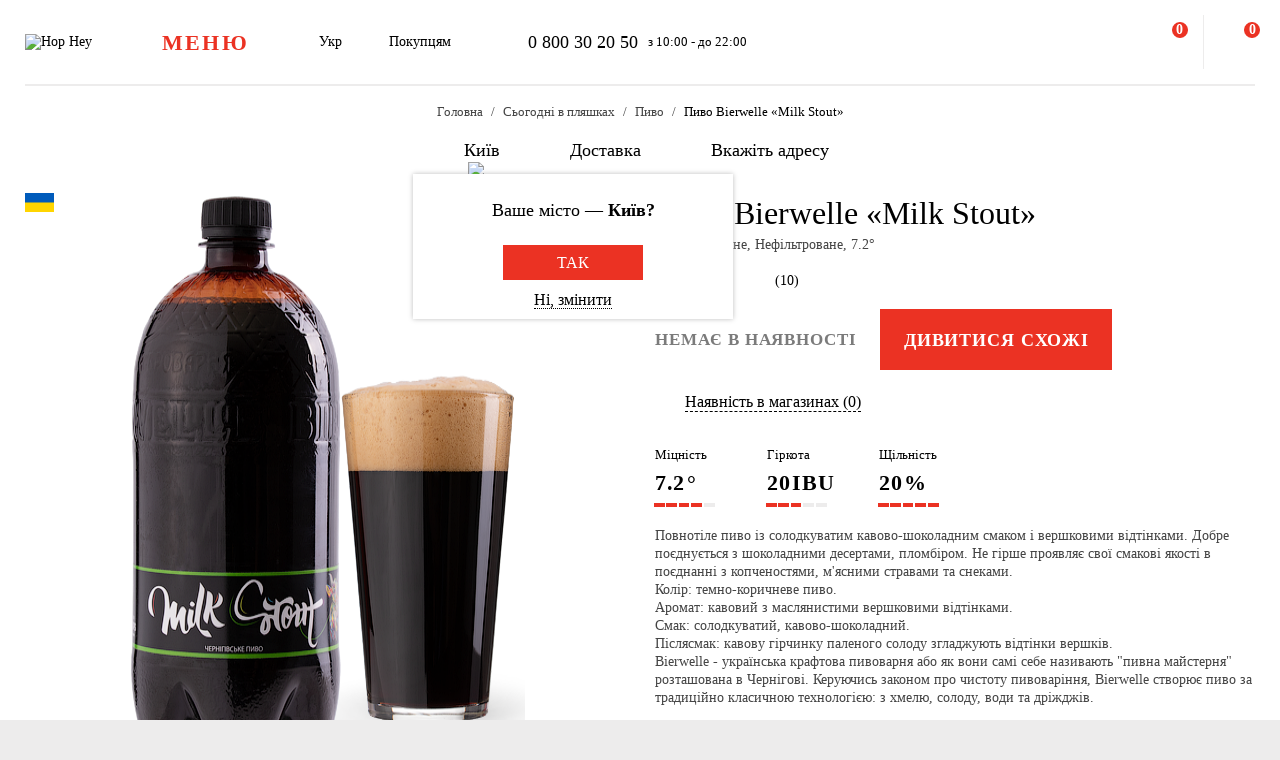

--- FILE ---
content_type: text/html; charset=UTF-8
request_url: https://hophey.ua/product/pivo-bierwelle-milk-stout-temnoe-nefiltrovannoe
body_size: 24025
content:
<!DOCTYPE html>
<html xmlns="http://www.w3.org/1999/xhtml" xml:lang="uk" lang="uk" >
    <head>
        <title>Пиво Bierwelle «Milk Stout» купити з доставкою в Києві в Hop Hey | Море Пива</title>
        <meta http-equiv="X-UA-Compatible" content="IE=edge">

	    <meta property="og:title" content="Пиво Bierwelle «Milk Stout» у магазині Море Пива">
	    <meta property="og:description" content="Купити Пиво Bierwelle «Milk Stout» з доставкою в Києві ✅. Замовлення приймаються  ✅ з 10 до 22 ☎ 0 800 30 20 50. Широкий асортимент та ⭐ краща якість в інтернет магазині Hop Hey | Море Пива">
	    <meta property="og:image" content="https://hophey.ua/upload/iblock/a71/a7144c2317efb02e080542b94d0312e3.png">
	    <meta property="og:image:width" content="400">
	    <meta property="og:image:height" content="559">
        <meta name="viewport" content="initial-scale=1.0, width=device-width" />
<meta name="format-detection" content="telephone=no" />
        <!-- Pixel Facebook -->
        <script type="text/javascript">
            !function(b,e,f,g,a,c,d){
                b.fbq||(a=b.fbq=function(){
                    a.callMethod?a.callMethod.apply(a,arguments):a.queue.push(arguments)
                },
                b._fbq||(b._fbq=a),a.push=a,a.loaded=!0,a.version="2.0",a.queue=[],c=e.createElement(f),c.async=!0,c.src=g,d=e.getElementsByTagName(f)[0],d.parentNode.insertBefore(c,d))
            }(window,document,"script","https://connect.facebook.net/en_US/fbevents.js");
        </script>
        <script type="text/javascript" src="/local/templates/hophey/js/facebookPixelEvents.js?7083982"></script>
        <!-- End Pixel Facebook -->

        <!-- Google Tag Manager -->
        <script data-skip-moving="true">(function(w,d,s,l,i){w[l]=w[l]||[];w[l].push({'gtm.start':
                    new Date().getTime(),event:'gtm.js'});var f=d.getElementsByTagName(s)[0],
                j=d.createElement(s),dl=l!='dataLayer'?'&l='+l:'';j.async=true;j.src=
                'https://www.googletagmanager.com/gtm.js?id='+i+dl;f.parentNode.insertBefore(j,f);
            })(window,document,'script','dataLayer','GTM-MHKFQ9');
        </script>
        <!-- End Google Tag Manager -->
<meta http-equiv="Content-Type" content="text/html; charset=UTF-8" />
<meta name="robots" content="index, follow" />
<meta name="description" content="Купити Пиво Bierwelle «Milk Stout» з доставкою в Києві ✅. Замовлення приймаються  ✅ з 10 до 22 ☎ 0 800 30 20 50. Широкий асортимент та ⭐ краща якість в інтернет магазині Hop Hey | Море Пива" />
<link rel="canonical" href="https://hophey.ua/product/pivo-bierwelle-milk-stout-temne-nefiltrovane" />
<link href="/bitrix/js/main/core/css/core.min.css?16396526123575" type="text/css" rel="stylesheet" />



<link href="/bitrix/js/ui/fonts/opensans/ui.font.opensans.min.css?16396526051861" type="text/css"  rel="stylesheet" />
<link href="/bitrix/js/main/popup/dist/main.popup.bundle.min.css?163965261723520" type="text/css"  rel="stylesheet" />
<link href="/local/templates/hophey/components/sl/catalog/.default/style.css?17509288368229" type="text/css"  rel="stylesheet" />
<link href="/local/templates/hophey/fonts/stratos/font.css?16396527181902" type="text/css"  data-template-style="true"  rel="stylesheet" />
<link href="/local/templates/hophey/css/core.css?176788355312410" type="text/css"  data-template-style="true"  rel="stylesheet" />
<link href="/local/templates/hophey/css/main.css?1767884494189318" type="text/css"  data-template-style="true"  rel="stylesheet" />
<script type="text/javascript">if(!window.BX)window.BX={};if(!window.BX.message)window.BX.message=function(mess){if(typeof mess==='object'){for(let i in mess) {BX.message[i]=mess[i];} return true;}};</script>
<script type="text/javascript">(window.BX||top.BX).message({'JS_CORE_LOADING':'Завантаження...','JS_CORE_NO_DATA':'— Немає даних —','JS_CORE_WINDOW_CLOSE':'Закрити','JS_CORE_WINDOW_EXPAND':'Розгорнути','JS_CORE_WINDOW_NARROW':'Згорнути у вікно','JS_CORE_WINDOW_SAVE':'Зберегти','JS_CORE_WINDOW_CANCEL':'Скасувати','JS_CORE_WINDOW_CONTINUE':'Продовжити','JS_CORE_H':'г','JS_CORE_M':'хв','JS_CORE_S':'с','JSADM_AI_HIDE_EXTRA':'Приховати зайві','JSADM_AI_ALL_NOTIF':'Показати всі','JSADM_AUTH_REQ':'Потрібна авторизація!','JS_CORE_WINDOW_AUTH':'Увійти','JS_CORE_IMAGE_FULL':'Повний розмір'});</script>

<script type="text/javascript" src="/bitrix/js/main/core/core.min.js?1639652612260400"></script>

<script>BX.setJSList(['/bitrix/js/main/core/core_ajax.js','/bitrix/js/main/core/core_promise.js','/bitrix/js/main/polyfill/promise/js/promise.js','/bitrix/js/main/loadext/loadext.js','/bitrix/js/main/loadext/extension.js','/bitrix/js/main/polyfill/promise/js/promise.js','/bitrix/js/main/polyfill/find/js/find.js','/bitrix/js/main/polyfill/includes/js/includes.js','/bitrix/js/main/polyfill/matches/js/matches.js','/bitrix/js/ui/polyfill/closest/js/closest.js','/bitrix/js/main/polyfill/fill/main.polyfill.fill.js','/bitrix/js/main/polyfill/find/js/find.js','/bitrix/js/main/polyfill/matches/js/matches.js','/bitrix/js/main/polyfill/core/dist/polyfill.bundle.js','/bitrix/js/main/core/core.js','/bitrix/js/main/polyfill/intersectionobserver/js/intersectionobserver.js','/bitrix/js/main/lazyload/dist/lazyload.bundle.js','/bitrix/js/main/polyfill/core/dist/polyfill.bundle.js','/bitrix/js/main/parambag/dist/parambag.bundle.js']);
BX.setCSSList(['/bitrix/js/main/core/css/core.css','/bitrix/js/main/lazyload/dist/lazyload.bundle.css','/bitrix/js/main/parambag/dist/parambag.bundle.css']);</script>
<script type="text/javascript">(window.BX||top.BX).message({'LANGUAGE_ID':'ua','FORMAT_DATE':'DD.MM.YYYY','FORMAT_DATETIME':'DD.MM.YYYY HH:MI:SS','COOKIE_PREFIX':'hophey','SERVER_TZ_OFFSET':'7200','SITE_ID':'ua','SITE_DIR':'/','USER_ID':'','SERVER_TIME':'1768607357','USER_TZ_OFFSET':'0','USER_TZ_AUTO':'Y','bitrix_sessid':'1fee4e415a3959d2b149ab4dcf3f4d2f'});</script>


<script type="text/javascript" src="/bitrix/js/main/popup/dist/main.popup.bundle.min.js?163965261761026"></script>
<script type="text/javascript">
					(function () {
						"use strict";

						var counter = function ()
						{
							var cookie = (function (name) {
								var parts = ("; " + document.cookie).split("; " + name + "=");
								if (parts.length == 2) {
									try {return JSON.parse(decodeURIComponent(parts.pop().split(";").shift()));}
									catch (e) {}
								}
							})("BITRIX_CONVERSION_CONTEXT_ua");

							if (cookie && cookie.EXPIRE >= BX.message("SERVER_TIME"))
								return;

							var request = new XMLHttpRequest();
							request.open("POST", "/bitrix/tools/conversion/ajax_counter.php", true);
							request.setRequestHeader("Content-type", "application/x-www-form-urlencoded");
							request.send(
								"SITE_ID="+encodeURIComponent("ua")+
								"&sessid="+encodeURIComponent(BX.bitrix_sessid())+
								"&HTTP_REFERER="+encodeURIComponent(document.referrer)
							);
						};

						if (window.frameRequestStart === true)
							BX.addCustomEvent("onFrameDataReceived", counter);
						else
							BX.ready(counter);
					})();
				</script>
<script>BX.message({'SITE_TEMPLATE_PATH':'/local/templates/hophey'})</script>
<link rel="alternate" hreflang="uk" href="https://hophey.ua/product/pivo-bierwelle-milk-stout-temnoe-nefiltrovannoe" />
<link rel="alternate" hreflang="ru" href="https://hophey.ua/ru/product/pivo-bierwelle-milk-stout-temnoe-nefiltrovannoe" />



<script type="text/javascript" src="/local/templates/hophey/js/lib/inputmask.min.js?1744485077107025"></script>
<script type="text/javascript" src="/local/templates/hophey/js/lib/jquery-3.6.0.min.js?163965271889501"></script>
<script type="text/javascript" src="/local/templates/hophey/js/lib/slick.min.js?163965271842863"></script>
<script type="text/javascript" src="/local/templates/hophey/js/lib/jquery.maskedinput.js?16396527184330"></script>
<script type="text/javascript" src="/local/templates/hophey/js/lib/jquery.toggled.js?176451369826605"></script>
<script type="text/javascript" src="/local/templates/hophey/js/lib/lazysizes.min.js?16396527187889"></script>
<script type="text/javascript" src="/local/templates/hophey/js/lib/jquery.dropdown.js?16396527183607"></script>
<script type="text/javascript" src="/local/templates/hophey/js/main.js?176579231791526"></script>
<script type="text/javascript" src="/local/templates/hophey/js/ecommerce.js?17326955458912"></script>
<script type="text/javascript" src="/local/templates/hophey/components/asd/subscribe.quick.form/.default/script.js?17220635141216"></script>

		<script>
			(function(i,s,o,g,r,a,m){
					i["esSdk"] = r;
					i[r] = i[r] || function() {
						(i[r].q = i[r].q || []).push(arguments)
					}, a=s.createElement(o), m=s.getElementsByTagName(o)[0]; a.async=1; a.src=g;
					m.parentNode.insertBefore(a,m)}
			) (window, document, "script", "https://esputnik.com/scripts/v1/public/scripts?apiKey=eyJhbGciOiJSUzI1NiJ9.[base64].WYgEZzfycYN5L0HwccB7CGwpTzh4Wklbo-8mxdjj2lGMRtSvVwudT-8NjYIxd0Wvqw1vvyjKWGeeLOwbjqcW2Q&domain=F775CB76-DA87-4002-A21B-50EBAE9CD995", "es");
			es("pushOn");
		</script>

<link href="/local/templates/hophey/css/updates.css?6131728" type="text/css" data-template-style="true" rel="stylesheet">

	</head>
    <body class="site_ua ">
	    <!-- Google Tag Manager (noscript) -->
	    <noscript><iframe src="https://www.googletagmanager.com/ns.html?id=GTM-MHKFQ9"
	                      height="0" width="0" style="display:none;visibility:hidden"></iframe></noscript>
	    <!-- End Google Tag Manager (noscript) -->

	    
    <div id="panel"></div>

<div class="headline js-headline">
    <div class="container">
        <div class="d-flex headline-inner">
            	<a class="d-flex flex-auto flex-center headline-item headline-logo" href="/">
	    <img src="/local/templates/hophey/images/logo.svg" alt="Hop Hey">
	</a>
            <div class="d-flex flex-auto headline-item main-menu">
                <button class="headline-menu-btn js-toggle-class" data-item-selector="#headline-sidebar-menu">
                    <span class="d-flex flex-center btn btn-vector headline-menu-btn-inner to-360-hidden">
                        <span class="text-medium text-uppercase">меню</span>
                    </span>
                    <span class="d-flex flex-center headline-btn from-360-hidden">
                        <span class="icon-burger"></span>
                    </span>
                </button>
            </div>
            <div class="d-flex flex-auto headline-item common-info to-992-hidden">
                <div class="d-flex headline-language-switcher dropdown">
    <span class="dropdown-btn">
        <span class="dropdown-btn-text">Укр</span>
        <span class="icon-dropdown icon-xs"></span>
    </span>
    <div class="dropdown-area">
        <div class="dropdown-container dropdown-container-auto">
            <div class="d-flex flex-column dropdown-menu-list"><span class="d-flex flex-fill dropdown-menu-item dropdown-selected" data-lang_id="uk" data-href="/">
                        <span class="dropdown-menu-item-title">Укр</span>
                        <span class="move-right icon-checkbox-mark icon-xs"></span></span><span class="d-flex flex-fill dropdown-menu-item" data-lang_id="ru" data-href="/ru">
                        <span class="dropdown-menu-item-title text-light">Рос</span>
                        </span></div>
        </div>
    </div>
</div>
                <div class="d-flex headline-nav-menu dropdown">
    <span class="dropdown-btn">
        <span class="dropdown-btn-text">Покупцям</span>
        <span class="icon-dropdown icon-xs"></span>
    </span>
    <div class="dropdown-area">
        <div class="dropdown-container">
            <nav class="d-flex flex-column dropdown-menu-list">
                            <a class="d-flex flex-fill dropdown-menu-item" href="/help/delivery/">
                    <span class="dropdown-menu-item-title text-light">Доставка і оплата</span>
                </a>
                                <a class="d-flex flex-fill dropdown-menu-item" href="/contacts/magaziny/">
                    <span class="dropdown-menu-item-title text-light">Магазини</span>
                </a>
                                <a class="d-flex flex-fill dropdown-menu-item" href="/help/faq/">
                    <span class="dropdown-menu-item-title text-light">Часто задавані питання</span>
                </a>
                                <a class="d-flex flex-fill dropdown-menu-item" href="/company/tenders/">
                    <span class="dropdown-menu-item-title text-light">Пропозиції</span>
                </a>
                                <a class="d-flex flex-fill dropdown-menu-item" href="/info/news/">
                    <span class="dropdown-menu-item-title text-light">Новини</span>
                </a>
                                <a class="d-flex flex-fill dropdown-menu-item" href="/info/tips_and_reviews/">
                    <span class="dropdown-menu-item-title text-light">Поради та огляди</span>
                </a>
                            </nav>
        </div>
    </div>
</div>            </div>
            <div class="d-flex flex-auto headline-item headline-contacts to-992-hidden">
                <a class="contacts-phone" href="tel:0800302050">0 800 30 20 50</a>
<span class="contacts-schedule">з 10:00 - до 22:00</span>            </div>
            <div class="d-flex flex-fill to-768-hidden"></div>
            <button class="d-flex flex-auto headline-btn btn-personal js-toggle-class js-ajax-call js-toggle-class-not-close-other" data-ajax-action="user-auth" data-item-selector="#user-auth">
        <span class="icon-user"></span>
    </button><button class="d-flex flex-auto headline-btn btn-search js-toggle-class" data-item-selector="#main-search">
    <span class="icon-search"></span>
</button>
<button class="d-flex flex-auto headline-btn btn-favorites js-btn-favorites js-ajax-call js-toggle-class" data-ajax-action="user-favorites" data-item-selector="#user-favorites" data-item-refresh="N">
    <span class="icon-favorites"></span>
</button>
<span class="hr-vertical to-768-hidden"></span>
<button class="d-flex flex-auto headline-btn btn-cart js-fix-body-scroll js-toggle-class js-ajax-call" data-ajax-action="basket" data-item-selector="#user-basket">
    <span class="icon-cart"></span>
    <span class="d-flex flex-center flex-auto headline-btn-counter text-bold js-basket-line-items-counter">0</span>
</button>
        </div>
    </div>
</div>
    <header>
        <div class="head-page-info"><div class="head-breadcrumbs" itemscope="" itemtype="http://schema.org/BreadcrumbList">
                         <div class="container">
                            <div class="d-flex flex-wrap head-breadcrumbs-inner">
        <div class="head-breadcrumbs-item" id="bx_breadcrumb_0" itemprop="itemListElement" itemscope itemtype="http://schema.org/ListItem"><a class="head-breadcrumbs-item-inner" href="/" title="Головна" itemprop="item"><span itemprop="name" class="text-dark-gray">Головна</span></a><meta itemprop="position" content="1"></div><div class="head-breadcrumbs-item" id="bx_breadcrumb_1" itemprop="itemListElement" itemscope itemtype="http://schema.org/ListItem"><a class="head-breadcrumbs-item-inner" href="/kyiv/v-plyashci/" title="Сьогодні в пляшках" itemprop="item"><span itemprop="name" class="text-dark-gray">Сьогодні в пляшках</span></a><meta itemprop="position" content="2"></div><div class="head-breadcrumbs-item" id="bx_breadcrumb_2" itemprop="itemListElement" itemscope itemtype="http://schema.org/ListItem"><a class="head-breadcrumbs-item-inner" href="/kyiv/v-plyashci/pyvo/" title="Пиво" itemprop="item"><span itemprop="name" class="text-dark-gray">Пиво</span></a><meta itemprop="position" content="3"></div><div class="head-breadcrumbs-item" id="bx_breadcrumb_3" itemprop="itemListElement" itemscope itemtype="http://schema.org/ListItem"><span class="head-breadcrumbs-item-inner"><link href="/product/pivo-bierwelle-milk-stout-temnoe-nefiltrovannoe" itemprop="item"><span itemprop="name">Пиво Bierwelle «Milk Stout»</span></span><meta itemprop="position" content="4"></span></div></div></div></div><div class="head-location">
    <div class="container">
        <div class="head-location-inner detail_page_padding">
            <div class="d-flex flex-center head-location-list">
                <div class="d-flex head-location-item head-location-city dropdown js-toggle-class js-ajax-call" data-ajax-content-type="json" data-ajax-action="location_step_2" data-item-selector="#location-city-list">
                    <span class="dropdown-btn">                        <span class="icon-city icon-md"></span>
						<span class="dropdown-btn-text text-nowrap">Київ</span>
                        <span class="icon-dropdown icon-xs"></span>
                    </span>

                </div>
                <div class="d-flex head-location-item head-location-city dropdown header_delivery_type js-overlay-hidden js-toggle-class js-ajax-call" data-ecommerce="y" data-ajax-content-type="json"
                     data-ajax-action="location_step_3" data-item-selector="#delivery-type-select-242" data-city_id="242">
                    <span class="dropdown-btn">
                        <span class="icon-truck icon-md"></span>
                        <span class="dropdown-btn-text text-nowrap">Доставка</span>
                        <span class="icon-dropdown icon-xs"></span>
                    </span>
                    <div class="dropdown-area" style="display: none">
                        <div class="dropdown-container dropdown-container-auto scrollbar-slim">
                            <div class="d-flex flex-column dropdown-menu-list">
                                                                    <a class="d-flex flex-fill dropdown-menu-item js-toggle-class js-ajax-call" data-ajax-content-type="html" data-ajax-action="location_step_4" data-item-selector="#delivery-type-pickup-242" data-city_id="242" href="#">
                                        <span class="dropdown-menu-item-title text-light">Самовивіз</span>
                                                                            </a>
                                                                        <a class="d-flex flex-fill dropdown-menu-item dropdown-selected js-toggle-class js-ajax-call" data-ajax-content-type="html" data-ajax-action="location_step_5" data-item-selector="#delivery-type-courier-242" data-city_id="242" href="#">
                                        <span class="dropdown-menu-item-title ">Доставка</span>
                                                                                    <span class="move-right icon-checkbox-mark icon-xs"></span>
                                                                            </a>
                                                                </div>
                        </div>
                    </div>
                </div>
                                <div class="d-flex head-location-item head-location-city dropdown head-location-address">
                    <span class="dropdown-btn js-toggle-class js-ajax-call" data-ajax-content-type="html" data-ajax-action="location_step_5" data-item-selector="#delivery-type-courier-242" data-city_id="242">
                        <span class="icon-mark icon-md"></span>
                        <span class="dropdown-btn-text text-ellipsis">Вкажіть адресу</span>
                        <span class="icon-dropdown icon-xs"></span>
                    </span>

                </div>
	                        </div>
        </div>
    </div>
</div>        </div>
    </header>
            <main data-ecommerce="">
<script>
var IBLOCK_ID = '14';
var SECTION_ID = '';
var SECTION_CODE_PATH = decodeURIComponent('');
var ELEMENT_CODE = decodeURIComponent('');
</script>

<script type="application/ld+json">
	{
		"@context": "https://schema.org/",
		"@type": "Product",
		"name": "Пиво Bierwelle «Milk Stout»",
		"image": [
			"/upload/iblock/a71/a7144c2317efb02e080542b94d0312e3.png"
		],
		"description": "<p>
	 Повнотіле пиво із солодкуватим кавово-шоколадним смаком і вершковими відтінками. Добре поєднується з шоколадними десертами, пломбіром. Не гірше проявляє свої смакові якості в поєднанні з копченостями, м'ясними стравами та снеками.
</p>
<p>
	 Колір: темно-коричневе пиво.
</p>
<p>
	 Аромат: кавовий з маслянистими вершковими відтінками.
</p>
<p>
	 Смак: солодкуватий, кавово-шоколадний.
</p>
<p>
	 Післясмак: кавову гірчинку паленого солоду згладжують відтінки вершків.
</p>
<p>
	 Bierwelle - українська крафтова пивоварня або як вони самі себе називають &#34;пивна майстерня&#34; розташована в Чернігові. Керуючись законом про чистоту пивоваріння, Bierwelle створює пиво за традиційно класичною технологією: з хмелю, солоду, води та дріжджів.
</p>",
		"brand": {
			"@type": "Brand",
			"name": "Bierwelle"
		},
				"review": [
					{
				"@type": "Review",
				"reviewRating": {
					"@type": "Rating",
					"ratingValue": "5",
					"bestRating": "5"
				},
				"author": {
					"@type": "Person",
					"name": "Александр Бойко"
				},
				"datePublished": "2021-09-30",
				"reviewBody": "Вот попалось отменное! Сразу забрал всю партию что была в магазине. Перед тем как много брать - необходимо всегда взять одну на пробу, и далее уже той же партии. Сегодня - 5 звезд! С учетом напрочь испоганеного портера - это лучший стаут по соотношению цены-качества."
			},					{
				"@type": "Review",
				"reviewRating": {
					"@type": "Rating",
					"ratingValue": "4",
					"bestRating": "5"
				},
				"author": {
					"@type": "Person",
					"name": "Филипп  "
				},
				"datePublished": "2021-04-16",
				"reviewBody": "Хороший стаут, хотя плотность могла бы быть и больше. Жаль что в магазинах сети нет нормального выбора стаутов. "
			},					{
				"@type": "Review",
				"reviewRating": {
					"@type": "Rating",
					"ratingValue": "5",
					"bestRating": "5"
				},
				"author": {
					"@type": "Person",
					"name": "Екатерина Голованова"
				},
				"datePublished": "2021-04-10",
				"reviewBody": "Приятный вкус, лёгкий но насыщенный. Можно пить без закуски и кайфовать"
			},					{
				"@type": "Review",
				"reviewRating": {
					"@type": "Rating",
					"ratingValue": "5",
					"bestRating": "5"
				},
				"author": {
					"@type": "Person",
					"name": "Артём "
				},
				"datePublished": "2021-03-12",
				"reviewBody": "понравилось, сытный и приятный на вкус"
			},					{
				"@type": "Review",
				"reviewRating": {
					"@type": "Rating",
					"ratingValue": "5",
					"bestRating": "5"
				},
				"author": {
					"@type": "Person",
					"name": "Евгений Дмитриев"
				},
				"datePublished": "2021-03-07",
				"reviewBody": "Хороший стаут, мне понравился."
			},					{
				"@type": "Review",
				"reviewRating": {
					"@type": "Rating",
					"ratingValue": "5",
					"bestRating": "5"
				},
				"author": {
					"@type": "Person",
					"name": "Денис Денисов"
				},
				"datePublished": "2021-03-03",
				"reviewBody": "Отличный стаут. Пил стауты в три раза дороже которые были хуже. "
			},					{
				"@type": "Review",
				"reviewRating": {
					"@type": "Rating",
					"ratingValue": "3",
					"bestRating": "5"
				},
				"author": {
					"@type": "Person",
					"name": "Гость"
				},
				"datePublished": "2020-12-13",
				"reviewBody": "Такое, на троечку с натяжкой. Пена существует только на фото на сайте. Плотность как у обычного лагера. По вкусу ничего выдающегося. Тот же ванильный стаут в разы лучше. "
			},					{
				"@type": "Review",
				"reviewRating": {
					"@type": "Rating",
					"ratingValue": "5",
					"bestRating": "5"
				},
				"author": {
					"@type": "Person",
					"name": "андрей крутов"
				},
				"datePublished": "2020-10-04",
				"reviewBody": "Обалденный Stout,  плотный настолько, что им наесться можно, рекомендую и покупаю постоянно "
			},					{
				"@type": "Review",
				"reviewRating": {
					"@type": "Rating",
					"ratingValue": "2",
					"bestRating": "5"
				},
				"author": {
					"@type": "Person",
					"name": "Дмитрий Агейченко"
				},
				"datePublished": "2020-07-05",
				"reviewBody": "Вот если бы была такая же пена как на фото, а так...  опять же водянистость и нет той плотности, только кофейный вкус немного скрасил."
			},					{
				"@type": "Review",
				"reviewRating": {
					"@type": "Rating",
					"ratingValue": "5",
					"bestRating": "5"
				},
				"author": {
					"@type": "Person",
					"name": "Михаил "
				},
				"datePublished": "2020-06-12",
				"reviewBody": "Отлично"
			}				],
				"aggregateRating": {
			"@type": "AggregateRating",
			"bestRating": "5",
			"ratingValue": "4.4",
			"reviewCount": "10"
		},
		"offers": {
			"@type": "Offer",
			"url": "https://hophey.ua/product/pivo-bierwelle-milk-stout-temne-nefiltrovane",
			"priceCurrency": "UAH",
			"price": "68.5",
			"priceValidUntil": "2026-01-17",
			"availability": "https://schema.org/OutOfStock",
			"seller": {
				"@type": "Organization",
				"name": "HopHey"
			}
		}
	}
</script>
<script>
    BX.setCookie("hophey_PRODUCT_AVAILABILITY", "Out of stock", {expires: 2592000, path: '/'});
</script><section class="product-detail">
    <div class="container">
        <div class="d-flex product-detail-inner" data-product_id="10347866" data-name="Пиво Bierwelle «Milk Stout»"
			 data-brand="Bierwelle" data-price="68.50" data-category="Пиво"
			 data-item_variant="Україна" data-mitsnist="7.2°" data-hirkota="20 IBU" data-shchilnist="20%"
			 data-list_name="" data-list_id="" data-ratio="1" data-ratio_id="5">
					        <div class="d-flex product-stickers-list">
																<div class="product-flag" style="background-image: url('/local/templates/hophey/images/flags/415856.png')" title="Україна"></div>
							        </div>
						<div class="d-flex flex-column flex-fill ">
				<div class="flex-auto product-detail-pictures">
					<div class="product-detail-pictures-inner">
						<div class="d-flex slider js-slider" data-params='{"dots":true,"responsive":[{"breakpoint":767.98,"settings":{"arrows":false}}]}'>
															<div class="d-flex flex-auto product-detail-picture">
									<img
											alt="Пиво Bierwelle «Milk Stout»"
											title="Пиво Bierwelle «Milk Stout» купити в Hop Hey | Море Пива"
											src="[data-uri]"
											data-lazyload=""
											data-src="/upload/iblock/a71/a7144c2317efb02e080542b94d0312e3.png"
											class="lazyload"
											_src="/upload/iblock/a71/a7144c2317efb02e080542b94d0312e3.png"
											_width="400"
											_height="559"
									>
								</div>
													</div>
																		<div class="d-flex flex-center slider-controls">
							<div class="d-flex flex-auto slider-controls-inner">
								<div class="js-slider-arrows"></div>
								<div class="js-slider-dots"></div>
							</div>
						</div>
					</div>
				</div>
									<div class="video-youtube to-768-hidden">
						<div class="video-responsive"></div>
					</div>
							</div>

            <div class="d-flex flex-column flex-fill product-detail-info">
                <div class="d-flex flex-column product-detail-info-main">
                    <div class="product-detail-title">
                        <h1 class="text-regular">Пиво Bierwelle «Milk Stout»</h1>
                    </div>

                                            <div class="product-detail-characteristics">
                            <span class="text-dark-gray">Україна, Темне, Нефільтроване, 7.2°</span>
                        </div>
                    
                    <div class="d-flex rating">
                        <div class="d-flex rating-list">
                                                            <span class="d-flex flex-center flex-auto rating-item">
                                    <span class="icon-star-filled"></span>
                                </span>
                                                                <span class="d-flex flex-center flex-auto rating-item">
                                    <span class="icon-star-filled"></span>
                                </span>
                                                                <span class="d-flex flex-center flex-auto rating-item">
                                    <span class="icon-star-filled"></span>
                                </span>
                                                                <span class="d-flex flex-center flex-auto rating-item">
                                    <span class="icon-star-half"></span>
                                </span>
                                                                <span class="d-flex flex-center flex-auto rating-item">
                                    <span class="icon-star-empty"></span>
                                </span>
                                                        </div>
                        <a class="flex-auto reviews-count js-toggle-class js-ajax-call" data-ajax-content-type="html" data-ajax-action="review_get_full_list" data-item-selector="#reviews-list" data-product_id="E_10347866" data-product_rating="4.4">(10)</a>
                    </div>
										
					<div class="d-flex product-controls not-available">
													<div class="product-not-available-text">
								<span class="text-bold text-uppercase">Немає в наявності</span>
							</div>
						
                        <div class="d-flex product-selection">
															<script>
									$(function() {
										$(".product-similar.product-add-to-cart").attr("href", $("#bx_breadcrumb_2 a").attr("href"));
									});
								</script>
								<a class="product-similar d-flex flex-auto flex-center btn-red product-add-to-cart" href="#">
									<span class="text-bold text-uppercase text-white">Дивитися схожі</span>
								</a>
							                            <div class="d-flex flex-center product-quantity-controls icon-quantity-bg hidden">
                                <button class="flex-auto product-quantity-control product-quantity-minus icon-quantity-minus-btn js-quantity-minus"></button>
                                <input
                                        class="product-quantity-input text-center js-quantity-current"
                                        type="number"
                                        name="quantity"
                                        value="1"
                                        min="1"
                                        max="0"
                                        data-min="1"
                                        data-max="0"
                                        data-ratio="1"
                                        data-product_id="10347866"
                                >
                                <button class="flex-auto product-quantity-control product-quantity-plus icon-quantity-plus-btn js-quantity-plus"></button>
                            </div>
                        </div>
                                            </div>

                    <div id="store_availability" class="d-flex button-show-available-store">
	                    <span class="icon-available-store icon-md"></span>
	                    <a class="flex-auto js-toggle-class js-ajax-call" data-ajax-content-type="html" data-ajax-action="get_available_store"
	                       data-item-selector="#location-available-store" data-product_id="10347866">Наявність в магазинах (0)</a>
                    </div>

	                	                    <div class="d-flex product-params-list">
	                        	                            <div class="d-flex flex-column flex-fill product-params-item">
	                                <div class="product-params-item-title">Міцність</div>
	                                <div class="product-params-item-value">
	                                    <span class="text-bold">7.2<span class="product-params-item-measure">°</span></span>
	                                </div>
	                                <div class="d-flex flex-row-r product-params-scale">
	                                    	                                        <input type="radio" value="5">
	                                        <span class="product-params-scale-item-bar"></span>
	                                        	                                        <input type="radio" value="4" checked>
	                                        <span class="product-params-scale-item-bar"></span>
	                                        	                                        <input type="radio" value="3">
	                                        <span class="product-params-scale-item-bar"></span>
	                                        	                                        <input type="radio" value="2">
	                                        <span class="product-params-scale-item-bar"></span>
	                                        	                                        <input type="radio" value="1">
	                                        <span class="product-params-scale-item-bar"></span>
	                                        	                                </div>
	                            </div>
	                            	                            <div class="d-flex flex-column flex-fill product-params-item">
	                                <div class="product-params-item-title">Гіркота</div>
	                                <div class="product-params-item-value">
	                                    <span class="text-bold">20<span class="product-params-item-measure">IBU</span></span>
	                                </div>
	                                <div class="d-flex flex-row-r product-params-scale">
	                                    	                                        <input type="radio" value="5">
	                                        <span class="product-params-scale-item-bar"></span>
	                                        	                                        <input type="radio" value="4">
	                                        <span class="product-params-scale-item-bar"></span>
	                                        	                                        <input type="radio" value="3" checked>
	                                        <span class="product-params-scale-item-bar"></span>
	                                        	                                        <input type="radio" value="2">
	                                        <span class="product-params-scale-item-bar"></span>
	                                        	                                        <input type="radio" value="1">
	                                        <span class="product-params-scale-item-bar"></span>
	                                        	                                </div>
	                            </div>
	                            	                            <div class="d-flex flex-column flex-fill product-params-item">
	                                <div class="product-params-item-title">Щільність</div>
	                                <div class="product-params-item-value">
	                                    <span class="text-bold">20<span class="product-params-item-measure">%</span></span>
	                                </div>
	                                <div class="d-flex flex-row-r product-params-scale">
	                                    	                                        <input type="radio" value="5" checked>
	                                        <span class="product-params-scale-item-bar"></span>
	                                        	                                        <input type="radio" value="4">
	                                        <span class="product-params-scale-item-bar"></span>
	                                        	                                        <input type="radio" value="3">
	                                        <span class="product-params-scale-item-bar"></span>
	                                        	                                        <input type="radio" value="2">
	                                        <span class="product-params-scale-item-bar"></span>
	                                        	                                        <input type="radio" value="1">
	                                        <span class="product-params-scale-item-bar"></span>
	                                        	                                </div>
	                            </div>
	                            	                    </div>
	                                    <div class="product-detail-preview-text">
                        <span class="text-dark-gray"><p>
	 Повнотіле пиво із солодкуватим кавово-шоколадним смаком і вершковими відтінками. Добре поєднується з шоколадними десертами, пломбіром. Не гірше проявляє свої смакові якості в поєднанні з копченостями, м'ясними стравами та снеками.
</p>
<p>
	 Колір: темно-коричневе пиво.
</p>
<p>
	 Аромат: кавовий з маслянистими вершковими відтінками.
</p>
<p>
	 Смак: солодкуватий, кавово-шоколадний.
</p>
<p>
	 Післясмак: кавову гірчинку паленого солоду згладжують відтінки вершків.
</p>
<p>
	 Bierwelle - українська крафтова пивоварня або як вони самі себе називають "пивна майстерня" розташована в Чернігові. Керуючись законом про чистоту пивоваріння, Bierwelle створює пиво за традиційно класичною технологією: з хмелю, солоду, води та дріжджів.
</p></span>
                    </div>

					                </div>
				<script>
					$(document).ready(function () {
						$('.video-youtube.to-768-hidden .video-responsive').html('');
						$('.video-youtube.from-768-hidden .video-responsive').html('');
					});
				</script>
                                    <div class="d-flex flex-column product-detail-checkout-info accordeon-mobile to-992-hidden">
	                    <h4 class="text-uppercase">Умови доставки</h4>
                    </div>
                    <div class="d-flex flex-column product-detail-checkout-info accordeon-mobile to-992-hidden">
                        <div class="d-flex product-detail-checkout-info-title accordeon-btn js-toggle-class js-overlay-hidden js-toggle-class-ignore-keyup">
                            <span>Доставка курʼєром</span>
                            <span class="flex-auto icon-dropdown icon-xs move-right from-992-hidden"></span>
                        </div>
                        <div class="accordeon-area">
                            <div class="d-flex flex-column product-detail-checkout-info-list">
								<div class="d-flex product-detail-checkout-info-item">
									<span class="text-dark-gray"><p>Мінімальна сума всього замовлення - <b>300 грн</b></p>
<p><b>Вартість доставки</b> залежить від суми всього замовлення:</p>
<p>&nbsp;&nbsp;Від 300 до 650 грн. <b>69 грн</b></p>
<p>&nbsp;&nbsp;Від 650 грн <b>безкоштовно</b></p>
<br>
<p>Термін доставки - <b>до 1 години 30 хвилин*</b></p>
<p>*на час доставки можуть впливати повітряні тривоги</p>
<br>
<p><b>Оплата:</b></p>
<li>готівкою кур'єру</li>
<li>банківською картою на сайті</li></span>
								</div>
                            </div>
                        </div>
                    </div>
	                <div class="d-flex flex-column product-detail-checkout-info accordeon-mobile to-992-hidden">
	                    <div class="d-flex product-detail-checkout-info-title accordeon-btn js-toggle-class js-overlay-hidden js-toggle-class-ignore-keyup">
		                    <span>Самовивіз з Hop Hey</span>
		                    <span class="flex-auto icon-dropdown icon-xs move-right from-992-hidden"></span>
	                    </div>
	                    <div class="accordeon-area">
		                    <div class="d-flex flex-column product-detail-checkout-info-list">
								<div class="d-flex product-detail-checkout-info-item">
									<span class="text-dark-gray"><p>Мінімальна сума всього замовлення - <b>250 грн</b></p>
<p>Час складання замовлення - <b>до 30 хв</b></p>
<p>Можете без черги забрати з магазину в зручний для Вас час</p>
<br>
<p><b>Оплата:</b></p>
<li>готівкою в магазині</li>
<li>банківською картою на сайті чи в магазині</li></span>
								</div>
	                            		                            <div class="d-flex product-detail-checkout-info-item">
			                            <span class="text-dark-gray">Надмірне вживання алкоголю шкодить вашому здоров'ю</span>
		                            </div>
	                                                        </div>
                        </div>
                    </div>
                                </div>
        </div>
    </div>
</section>
<section>
    <div class="container">
        <div class="d-flex flex-row-r product-detail-bottom">
                    <aside class="d-flex flex-column flex-auto product-detail-aside section-aside to-992-hidden">
            <div class="section-aside-sticky">
                <div class="d-flex product-custom-list">
                    <!-- items-container -->
    <div class="product noecommerce" view-type="plate" data-product_id="10347866" data-index="1"
            data-name="Пиво Bierwelle «Milk Stout»" data-price="68.50" data-brand="Bierwelle"
            data-category="Пиво" data-item_variant="Україна" data-mitsnist="7.2°"
		 data-hirkota="20 IBU" data-shchilnist="20%" data-list_name="" data-list_id=""
		 data-ratio="1" data-ratio_id="5">
        <div class="d-flex product-inner">
            <div class="d-flex product-card">
                <div class="d-flex flex-auto product-card-main">
                    <a class="d-flex flex-auto product-picture " href="/product/pivo-bierwelle-milk-stout-temne-nefiltrovane">
                        <img
                            
             src="[data-uri]"
             data-lazyload
             data-src="/upload/resize_cache/iblock/a71/300_240_140cd750bba9870f18aada2478b24840a/a7144c2317efb02e080542b94d0312e3.png"
             class="lazyload"
                                        alt=""
                                title=""
                                height="240"
                                width="172"
                        >
                    </a>
	                		                <div class="d-flex product-params-list new-params-list ">
											                <div class="d-flex flex-column flex-fill product-params-item">
					                <div class="product-params-item-title">Міцність</div>
					                <div class="product-params-item-value">
						                <span class="text-bold">7.2<span class="product-params-item-measure">°</span></span>
					                </div>
					                <div class="d-flex flex-row-r product-params-scale">
																	                <input type="radio" value="5">
							                <span class="product-params-scale-item-bar"></span>
																		                <input type="radio" value="4" checked>
							                <span class="product-params-scale-item-bar"></span>
																		                <input type="radio" value="3">
							                <span class="product-params-scale-item-bar"></span>
																		                <input type="radio" value="2">
							                <span class="product-params-scale-item-bar"></span>
																		                <input type="radio" value="1">
							                <span class="product-params-scale-item-bar"></span>
																                </div>
				                </div>
												                <div class="d-flex flex-column flex-fill product-params-item">
					                <div class="product-params-item-title">Гіркота</div>
					                <div class="product-params-item-value">
						                <span class="text-bold">20 <span class="product-params-item-measure">IBU</span></span>
					                </div>
					                <div class="d-flex flex-row-r product-params-scale">
																	                <input type="radio" value="5">
							                <span class="product-params-scale-item-bar"></span>
																		                <input type="radio" value="4">
							                <span class="product-params-scale-item-bar"></span>
																		                <input type="radio" value="3" checked>
							                <span class="product-params-scale-item-bar"></span>
																		                <input type="radio" value="2">
							                <span class="product-params-scale-item-bar"></span>
																		                <input type="radio" value="1">
							                <span class="product-params-scale-item-bar"></span>
																                </div>
				                </div>
												                <div class="d-flex flex-column flex-fill product-params-item">
					                <div class="product-params-item-title">Щільність</div>
					                <div class="product-params-item-value">
						                <span class="text-bold">20<span class="product-params-item-measure">%</span></span>
					                </div>
					                <div class="d-flex flex-row-r product-params-scale">
																	                <input type="radio" value="5" checked>
							                <span class="product-params-scale-item-bar"></span>
																		                <input type="radio" value="4">
							                <span class="product-params-scale-item-bar"></span>
																		                <input type="radio" value="3">
							                <span class="product-params-scale-item-bar"></span>
																		                <input type="radio" value="2">
							                <span class="product-params-scale-item-bar"></span>
																		                <input type="radio" value="1">
							                <span class="product-params-scale-item-bar"></span>
																                </div>
				                </div>
										                </div>
																	                    <div class="d-flex flex-column flex-fill product-info">
                                                    <div class="d-flex product-stickers-list">
                                																	<div class="product-flag" style="background-image: url('/local/templates/hophey/images/flags/415856.png')" title="Україна"></div>
								                            </div>
                            						                        <div class="d-flex product-floating-controls">
                                                                                                                    </div>
                        <div class="d-flex product-info-inner">
                            <a class="product-title" href="/product/pivo-bierwelle-milk-stout-temne-nefiltrovane">
                                <span class="font-medium">Пиво Bierwelle «Milk Stout»</span>
                            </a>
                            <div class="product-preview-info">
                                <span class="text-dark-gray">Темне, Нефільтроване, 7.2°</span>
                            </div>
                        </div>
                        <div class="d-flex flex-column product-info-bottom">
                                                            <div class="d-flex rating">
                                    <div class="d-flex rating-list">
                                                                                    <span class="d-flex flex-center flex-auto rating-item">
                                                        <span class="icon-star-filled"></span>
                                                    </span>
                                                                                        <span class="d-flex flex-center flex-auto rating-item">
                                                        <span class="icon-star-filled"></span>
                                                    </span>
                                                                                        <span class="d-flex flex-center flex-auto rating-item">
                                                        <span class="icon-star-filled"></span>
                                                    </span>
                                                                                        <span class="d-flex flex-center flex-auto rating-item">
                                                        <span class="icon-star-half"></span>
                                                    </span>
                                                                                        <span class="d-flex flex-center flex-auto rating-item">
                                                        <span class="icon-star-empty"></span>
                                                    </span>
                                                                                </div>
                                    <a class="flex-auto reviews-count js-toggle-class" href="#" data-item-selector="#reviews-list">(10)</a>
                                </div>
                                                            <div class="d-flex product-controls">
                                
            <div class="d-flex flex-column product-prices">
                <div class="d-flex product-price">
        
                    <span class="product-price-current">
                        <span class="text-bold">68.50</span>
                    </span>
                </div>
                <span class="product-price-currency">грн за 1 шт</span>
            </div>
                                        <div class="product-selection move-right">
																			<div class="d-flex flex-auto flex-center" style="margin-bottom: 23px;">
											<span>Немає в наявності</span>
										</div>
									                                </div>
                            </div>
                        </div>
                    </div>
                </div>
                <div class="d-flex flex-column product-footer product-show-on-hover to-768-hidden">
                                            <div class="product-preview-text text-ellipsis four-line-clamp">
                            <span class="text-dark-gray">
	 Повнотіле пиво із солодкуватим кавово-шоколадним смаком і вершковими відтінками. Добре поєднується з шоколадними десертами, пломбіром. Не гірше проявляє свої смакові якості в поєднанні з копченостями, м'ясними стравами та снеками.


	 Колір: темно-коричневе пиво.


	 Аромат: кавовий з маслянистими вершковими відтінками.


	 Смак: солодкуватий, кавово-шоколадний.


	 Післясмак: кавову гірчинку паленого солоду згладжують відтінки вершків.


	 Bierwelle - українська крафтова пивоварня або як вони самі себе називають "пивна майстерня" розташована в Чернігові. Керуючись законом про чистоту пивоваріння, Bierwelle створює пиво за традиційно класичною технологією: з хмелю, солоду, води та дріжджів.
</span>
                        </div>
                                        </div>
            </div>
        </div>
    </div>
        <!-- items-container -->
                </div>
            </div>
        </aside>
        
            <div class="d-flex flex-column product-detail-content section-content">
                <div class="d-flex flex-column flex-fill accordeon-mobile">
                    <div class="d-flex flex-auto product-detail-description-title accordeon-btn bg-white js-toggle-class js-overlay-hidden js-toggle-class-ignore-keyup">
                        <span class="text-uppercase text-bold">Опис</span>
                        <span class="flex-auto icon-dropdown icon-xs move-right from-992-hidden"></span>
                    </div>
                    <div class="accordeon-area">
                        <div class="d-flex product-detail-description accordeon-body bg-white">
                            <div class="flex-fill product-detail-description-column">
								
                                                                    <p><b>Аромат</b></p>
                                    <p>кавовий з маслянистими вершковими відтінками.</p><br>
                                                                        <p><b>Смак</b></p>
                                    <p>солодкуватий, кавово-шоколадний.</p><br>
                                                                        <p><b>Післясмак</b></p>
                                    <p>кавову гірчинку паленого солоду згладжують відтінки вершків.</p><br>
                                                                </div>
                            <div class="flex-fill">
                                                                    <p><b>Країна походження</b></p>
                                    <p>Україна</p><br>
                                                                        <p><b>Стиль</b></p>
                                    <p>Stout</p><br>
                                                                        <p><b>Вид</b></p>
                                    <p>Нефільтроване</p><br>
                                                                        <p><b>Колір</b></p>
                                    <p>Темне</p><br>
                                                                </div>
                        </div>
                    </div>
                </div>

	            <script>
					//if($(window).width() < 768)
	            </script>

						            <div class="d-flex flex-column product-detail-checkout-info accordeon-mobile from-992-hidden">
			            <div class="d-flex flex-auto product-detail-description-title accordeon-btn bg-white js-toggle-class js-overlay-hidden js-toggle-class-ignore-keyup">
				            <span class="text-uppercase text-bold">Умови доставки</span>
				            <span class="flex-auto icon-dropdown icon-xs move-right from-992-hidden"></span>
			            </div>
			            <div class="accordeon-area">
				            <div class="d-flex flex-column product-detail-description product-detail-checkout-info-list bg-white">
					            <h6>Доставка курʼєром</h6>
					            <div class="d-flex product-detail-checkout-info-item">
						            <span class="text-dark-gray"><p>Мінімальна сума всього замовлення - <b>300 грн</b></p>
<p><b>Вартість доставки</b> залежить від суми всього замовлення:</p>
<p>&nbsp;&nbsp;Від 300 до 650 грн. <b>69 грн</b></p>
<p>&nbsp;&nbsp;Від 650 грн <b>безкоштовно</b></p>
<br>
<p>Термін доставки - <b>до 1 години 30 хвилин*</b></p>
<p>*на час доставки можуть впливати повітряні тривоги</p>
<br>
<p><b>Оплата:</b></p>
<li>готівкою кур'єру</li>
<li>банківською картою на сайті</li></span>
					            </div>
				            </div>
				            <div class="d-flex flex-column product-detail-description product-detail-checkout-info-list bg-white">
					            <h6>Самовивіз з Hop Hey</h6>
					            <div class="d-flex product-detail-checkout-info-item">
						            <span class="text-dark-gray"><p>Мінімальна сума всього замовлення - <b>250 грн</b></p>
<p>Час складання замовлення - <b>до 30 хв</b></p>
<p>Можете без черги забрати з магазину в зручний для Вас час</p>
<br>
<p><b>Оплата:</b></p>
<li>готівкою в магазині</li>
<li>банківською картою на сайті чи в магазині</li></span>
					            </div>
				            </div>
												            <div class="d-flex flex-column product-detail-description product-detail-checkout-info-list bg-white">
						            <div class="d-flex product-detail-checkout-info-item">
										<span class="text-dark-gray">Надмірне вживання алкоголю шкодить вашому здоров'ю</span>
						            </div>
					            </div>
										            </div>
		            </div>
				                            <div class="d-flex section-header">
                <div class="flex-auto section-title">
                    <span class="text-uppercase text-bold">РЕКОМЕНДУЄМО ЗАКУСКИ</span>
                </div>
            </div>
                <div
    class="d-flex product-list slider slider-mobile-show-track js-slider"
            data-params='{"slidesToShow":4,"slidesToScroll":1,"dots":false,"responsive":[{"breakpoint":991.98,"settings":{"slidesToShow":3}},{"breakpoint":767.98,"settings":{"slidesToShow":3}},{"breakpoint":524.98,"settings":{"slidesToShow":2}}],"prevArrow":"<button class=\"d-flex flex-auto flex-center slick-arrow slick-prev\"><span class=\"icon-arrow-left-white icon-md\"><\/span><\/button>","nextArrow":"<button class=\"d-flex flex-auto flex-center slick-arrow slick-next\"><span class=\"icon-arrow-right-white icon-md\"><\/span><\/button>"}'
        >
    <!-- items-container -->
    <div class="product " view-type="plate" data-product_id="111380" data-index="1"
            data-name="Мясо куриное «Драй Чикен»" data-price="91.20" data-brand=""
            data-category="Мясо" data-item_variant="" data-mitsnist=""
		 data-hirkota="" data-shchilnist="" data-list_name="Рекомендуем закуски (pdp)" data-list_id="7"
		 data-ratio="60" data-ratio_id="3">
        <div class="d-flex product-inner">
            <div class="d-flex product-card">
                <div class="d-flex flex-auto product-card-main">
                    <a class="d-flex flex-auto product-picture " href="/product/myaso-dray-chiken">
                        <img
                            
             src="[data-uri]"
             data-lazyload
             data-src="/upload/resize_cache/iblock/358/vd35fm8ynjrsifw6q1p4r83kynjmj1e4/300_240_140cd750bba9870f18aada2478b24840a/myaso-kurinoe-dray-chiken.png"
             class="lazyload"
                                        alt=""
                                title=""
                                height="240"
                                width="240"
                        >
                    </a>
	                		                <div class="d-flex product-params-list new-params-list ">
									                </div>
																	                    <div class="d-flex flex-column flex-fill product-info">
                                                    <div class="d-flex product-stickers-list">
                                                                    <div class="product-sticker sticker-bg-hit">
                                        <span>Топ продажів</span>
                                    </div>
                                    								                            </div>
                            													<div class="d-flex video-youtube">
								<a href="/product/myaso-dray-chiken">
									<div class="video-icon" title=""></div>
								</a>
							</div>
						                        <div class="d-flex product-floating-controls">
                                                                                                                    </div>
                        <div class="d-flex product-info-inner">
                            <a class="product-title" href="/product/myaso-dray-chiken">
                                <span class="font-medium">М'ясо куряче «Драй Чікен»</span>
                            </a>
                            <div class="product-preview-info">
                                <span class="text-dark-gray">Птиця</span>
                            </div>
                        </div>
                        <div class="d-flex flex-column product-info-bottom">
                                                        <div class="d-flex product-controls">
                                
            <div class="d-flex flex-column product-prices">
                <div class="d-flex product-price">
        
                    <span class="product-price-current">
                        <span class="text-bold">91.20</span>
                    </span>
                </div>
                <span class="product-price-currency">грн за 60 г</span>
            </div>
                                        <div class="product-selection move-right">
																			<button class="d-flex flex-auto flex-center product-add-to-cart js-add-to-basket " data-product_id="111380">
											<span class="icon-cart-red"></span>
										</button>
										<div class="d-flex product-quantity-controls icon-quantity-bg hidden">
											<button class="flex-auto product-quantity-control product-quantity-minus icon-quantity-minus-btn js-quantity-minus icon-quantity-minus-btn js-quantity-minus"
													data-product_id="111380"></button>
											<input
													class="product-quantity-input text-center js-quantity-current"
													type="number"
													name="quantity"
													value="60"
													min="60"
													max="46860"
													data-min="60"
													data-max="46860"
													data-ratio="60"
													data-product_id="111380"
											>
											<button class="flex-auto product-quantity-control product-quantity-plus icon-quantity-plus-btn js-quantity-plus"></button>
										</div>
									                                </div>
                            </div>
                        </div>
                    </div>
                </div>
                <div class="d-flex flex-column product-footer product-show-on-hover to-768-hidden">
                                            <div class="product-preview-text text-ellipsis four-line-clamp">
                            <span class="text-dark-gray">Пряна в'ялена курка з тонким ароматом копченості. Володіє яскравим, але ненав'язливим смаком, тому досить добре поєднується практично з усіма стилями пива, при цьому не заважає розкривати їх смакоароматичні властивості. Поживна, в міру солона і гостра закуска.</span>
                        </div>
                                        </div>
            </div>
        </div>
    </div>
        <div class="product " view-type="plate" data-product_id="2124" data-index="2"
            data-name="Мясо говяжье вяленое «Драй мит»" data-price="103.20" data-brand=""
            data-category="Мясо" data-item_variant="" data-mitsnist=""
		 data-hirkota="" data-shchilnist="" data-list_name="Рекомендуем закуски (pdp)" data-list_id="7"
		 data-ratio="60" data-ratio_id="3">
        <div class="d-flex product-inner">
            <div class="d-flex product-card">
                <div class="d-flex flex-auto product-card-main">
                    <a class="d-flex flex-auto product-picture " href="/product/myaso-vyalene-do-piva-draj-mit">
                        <img
                            
             src="[data-uri]"
             data-lazyload
             data-src="/upload/resize_cache/iblock/43a/6df9ownet9jswirvnn7h5th6p53baqq3/300_240_140cd750bba9870f18aada2478b24840a/myaso-govyazhe-vyalenoe-dray-mit.png"
             class="lazyload"
                                        alt=""
                                title=""
                                height="240"
                                width="240"
                        >
                    </a>
	                		                <div class="d-flex product-params-list new-params-list ">
									                </div>
																	                    <div class="d-flex flex-column flex-fill product-info">
                        													<div class="d-flex video-youtube">
								<a href="/product/myaso-vyalene-do-piva-draj-mit">
									<div class="video-icon" title=""></div>
								</a>
							</div>
						                        <div class="d-flex product-floating-controls">
                                                                                                                    </div>
                        <div class="d-flex product-info-inner">
                            <a class="product-title" href="/product/myaso-vyalene-do-piva-draj-mit">
                                <span class="font-medium">М'ясо яловиче в'ялене «Драй міт»</span>
                            </a>
                            <div class="product-preview-info">
                                <span class="text-dark-gray">Яловичина</span>
                            </div>
                        </div>
                        <div class="d-flex flex-column product-info-bottom">
                                                        <div class="d-flex product-controls">
                                
            <div class="d-flex flex-column product-prices">
                <div class="d-flex product-price">
        
                    <span class="product-price-current">
                        <span class="text-bold">103.20</span>
                    </span>
                </div>
                <span class="product-price-currency">грн за 60 г</span>
            </div>
                                        <div class="product-selection move-right">
																			<button class="d-flex flex-auto flex-center product-add-to-cart js-add-to-basket " data-product_id="2124">
											<span class="icon-cart-red"></span>
										</button>
										<div class="d-flex product-quantity-controls icon-quantity-bg hidden">
											<button class="flex-auto product-quantity-control product-quantity-minus icon-quantity-minus-btn js-quantity-minus icon-quantity-minus-btn js-quantity-minus"
													data-product_id="2124"></button>
											<input
													class="product-quantity-input text-center js-quantity-current"
													type="number"
													name="quantity"
													value="60"
													min="60"
													max="24120"
													data-min="60"
													data-max="24120"
													data-ratio="60"
													data-product_id="2124"
											>
											<button class="flex-auto product-quantity-control product-quantity-plus icon-quantity-plus-btn js-quantity-plus"></button>
										</div>
									                                </div>
                            </div>
                        </div>
                    </div>
                </div>
                <div class="d-flex flex-column product-footer product-show-on-hover to-768-hidden">
                                            <div class="product-preview-text text-ellipsis four-line-clamp">
                            <span class="text-dark-gray">Драй Міт - пряні шматочки в'яленої яловичини середньої товщини. Закуска приготовлена за спеціальною технологією. Перед в'яленням м'ясо витримується в суміші спецій, завдяки чому готова закуска має яскравий, насичений пряний і трохи гоструватий смак. Драй міт поєднується з усіма класичними сортами пива.</span>
                        </div>
                                        </div>
            </div>
        </div>
    </div>
        <!-- items-container -->
    </div>
    <div class="d-flex flex-center slider-controls">
        <div class="d-flex flex-auto slider-controls-inner">
            <div class="js-slider-arrows"></div>
            <div class="js-slider-dots"></div>
        </div>
    </div>
    
                        <div class="reviews bg-white border-yellow-2">
            
<div class="d-flex reviews-header">
    <div class="flex-auto section-title">
        <span class="text-bold text-uppercase">Відгуки</span>
    </div>
    <div class="d-flex flex-auto rating move-right">
        <div class="d-flex rating-list">
                            <span class="d-flex flex-center flex-auto rating-item">
                    <span class="icon-star-filled"></span>
                </span>
                                <span class="d-flex flex-center flex-auto rating-item">
                    <span class="icon-star-filled"></span>
                </span>
                                <span class="d-flex flex-center flex-auto rating-item">
                    <span class="icon-star-filled"></span>
                </span>
                                <span class="d-flex flex-center flex-auto rating-item">
                    <span class="icon-star-half"></span>
                </span>
                                <span class="d-flex flex-center flex-auto rating-item">
                    <span class="icon-star-empty"></span>
                </span>
                        </div>
        <a class="flex-auto reviews-count js-toggle-class" href="#" data-item-selector="#reviews-list">(10)</a>
    </div>
</div>
<div class="reviews-body">
    <div class="d-flex flex-column reviews-list">
                        <div class="review">
                    <div class="d-flex review-inner">
                        <div class="d-flex flex-auto rating">
                            <div class="d-flex rating-list">
                                                                    <span class="d-flex flex-center flex-auto rating-item">
                                        <span class="icon-star-filled"></span>
                                    </span>
                                                                        <span class="d-flex flex-center flex-auto rating-item">
                                        <span class="icon-star-filled"></span>
                                    </span>
                                                                        <span class="d-flex flex-center flex-auto rating-item">
                                        <span class="icon-star-filled"></span>
                                    </span>
                                                                        <span class="d-flex flex-center flex-auto rating-item">
                                        <span class="icon-star-filled"></span>
                                    </span>
                                                                        <span class="d-flex flex-center flex-auto rating-item">
                                        <span class="icon-star-filled"></span>
                                    </span>
                                                                </div>
                        </div>
                        <div class="d-flex flex-column flex-fill review-info">
                            <div class="d-flex review-header">
                                <div class="review-title">
                                    <span class="text-mid-gray">Александр Бойко</span>
                                </div>
                                <div class="review-date">
                                    <span class="text-mid-gray text-light">30 вересня 2021, 17:12</span>
                                </div>
                            </div>
                            <div class="review-text">
                                <span>Вот попалось отменное! Сразу забрал всю партию что была в магазине. Перед тем как много брать - необходимо всегда взять одну на пробу, и далее уже той же партии. Сегодня - 5 звезд! С учетом напрочь испоганеного портера - это лучший стаут по соотношению цены-качества.</span>
                            </div>
                        </div>
                    </div>
                </div>
                                <div class="review">
                    <div class="d-flex review-inner">
                        <div class="d-flex flex-auto rating">
                            <div class="d-flex rating-list">
                                                                    <span class="d-flex flex-center flex-auto rating-item">
                                        <span class="icon-star-filled"></span>
                                    </span>
                                                                        <span class="d-flex flex-center flex-auto rating-item">
                                        <span class="icon-star-filled"></span>
                                    </span>
                                                                        <span class="d-flex flex-center flex-auto rating-item">
                                        <span class="icon-star-filled"></span>
                                    </span>
                                                                        <span class="d-flex flex-center flex-auto rating-item">
                                        <span class="icon-star-filled"></span>
                                    </span>
                                                                        <span class="d-flex flex-center flex-auto rating-item">
                                        <span class="icon-star-empty"></span>
                                    </span>
                                                                </div>
                        </div>
                        <div class="d-flex flex-column flex-fill review-info">
                            <div class="d-flex review-header">
                                <div class="review-title">
                                    <span class="text-mid-gray">Филипп  </span>
                                </div>
                                <div class="review-date">
                                    <span class="text-mid-gray text-light">16 квітня 2021, 15:15</span>
                                </div>
                            </div>
                            <div class="review-text">
                                <span>Хороший стаут, хотя плотность могла бы быть и больше. Жаль что в магазинах сети нет нормального выбора стаутов. </span>
                            </div>
                        </div>
                    </div>
                </div>
                                <div class="review">
                    <div class="d-flex review-inner">
                        <div class="d-flex flex-auto rating">
                            <div class="d-flex rating-list">
                                                                    <span class="d-flex flex-center flex-auto rating-item">
                                        <span class="icon-star-filled"></span>
                                    </span>
                                                                        <span class="d-flex flex-center flex-auto rating-item">
                                        <span class="icon-star-filled"></span>
                                    </span>
                                                                        <span class="d-flex flex-center flex-auto rating-item">
                                        <span class="icon-star-filled"></span>
                                    </span>
                                                                        <span class="d-flex flex-center flex-auto rating-item">
                                        <span class="icon-star-filled"></span>
                                    </span>
                                                                        <span class="d-flex flex-center flex-auto rating-item">
                                        <span class="icon-star-filled"></span>
                                    </span>
                                                                </div>
                        </div>
                        <div class="d-flex flex-column flex-fill review-info">
                            <div class="d-flex review-header">
                                <div class="review-title">
                                    <span class="text-mid-gray">Екатерина Голованова</span>
                                </div>
                                <div class="review-date">
                                    <span class="text-mid-gray text-light">10 квітня 2021, 0:32</span>
                                </div>
                            </div>
                            <div class="review-text">
                                <span>Приятный вкус, лёгкий но насыщенный. Можно пить без закуски и кайфовать</span>
                            </div>
                        </div>
                    </div>
                </div>
                                <div class="review">
                    <div class="d-flex review-inner">
                        <div class="d-flex flex-auto rating">
                            <div class="d-flex rating-list">
                                                                    <span class="d-flex flex-center flex-auto rating-item">
                                        <span class="icon-star-filled"></span>
                                    </span>
                                                                        <span class="d-flex flex-center flex-auto rating-item">
                                        <span class="icon-star-filled"></span>
                                    </span>
                                                                        <span class="d-flex flex-center flex-auto rating-item">
                                        <span class="icon-star-filled"></span>
                                    </span>
                                                                        <span class="d-flex flex-center flex-auto rating-item">
                                        <span class="icon-star-filled"></span>
                                    </span>
                                                                        <span class="d-flex flex-center flex-auto rating-item">
                                        <span class="icon-star-filled"></span>
                                    </span>
                                                                </div>
                        </div>
                        <div class="d-flex flex-column flex-fill review-info">
                            <div class="d-flex review-header">
                                <div class="review-title">
                                    <span class="text-mid-gray">Артём </span>
                                </div>
                                <div class="review-date">
                                    <span class="text-mid-gray text-light">12 березня 2021, 23:39</span>
                                </div>
                            </div>
                            <div class="review-text">
                                <span>понравилось, сытный и приятный на вкус</span>
                            </div>
                        </div>
                    </div>
                </div>
                                <div class="review">
                    <div class="d-flex review-inner">
                        <div class="d-flex flex-auto rating">
                            <div class="d-flex rating-list">
                                                                    <span class="d-flex flex-center flex-auto rating-item">
                                        <span class="icon-star-filled"></span>
                                    </span>
                                                                        <span class="d-flex flex-center flex-auto rating-item">
                                        <span class="icon-star-filled"></span>
                                    </span>
                                                                        <span class="d-flex flex-center flex-auto rating-item">
                                        <span class="icon-star-filled"></span>
                                    </span>
                                                                        <span class="d-flex flex-center flex-auto rating-item">
                                        <span class="icon-star-filled"></span>
                                    </span>
                                                                        <span class="d-flex flex-center flex-auto rating-item">
                                        <span class="icon-star-filled"></span>
                                    </span>
                                                                </div>
                        </div>
                        <div class="d-flex flex-column flex-fill review-info">
                            <div class="d-flex review-header">
                                <div class="review-title">
                                    <span class="text-mid-gray">Евгений Дмитриев</span>
                                </div>
                                <div class="review-date">
                                    <span class="text-mid-gray text-light">07 березня 2021, 11:20</span>
                                </div>
                            </div>
                            <div class="review-text">
                                <span>Хороший стаут, мне понравился.</span>
                            </div>
                        </div>
                    </div>
                </div>
                    </div>
</div>
<div class="d-flex reviews-footer">
    <button id="open_review_form_button" class="d-flex flex-center flex-auto btn-red add-review js-toggle-class js-ajax-call" data-ajax-content-type="html" data-ajax-action="review_get_add_form" data-product_id="E_10347866" data-item-selector="#add-review">
        <span class="text-bold text-white text-uppercase">Залишити відгук</span>
    </button>
    <!--    <a class="reviews-link text-red move-right js-toggle-class" href="#" data-item-selector="#reviews-list">Все отзывы</a>-->
    <a id="all_reviews_button" class="reviews-link text-red move-right js-toggle-class js-ajax-call" data-ajax-content-type="html" data-ajax-action="review_get_full_list" data-item-selector="#reviews-list" data-product_id="E_10347866" data-product_rating="4.4" href="#">Всі відгуки</a>
    </div>
        </div>
        
            </div>
        </div>
    </div>
</section>
    <section>
        <div class="container">
            <div class="d-flex section-header">
                <div class="flex-auto section-title">
                    <span class="text-uppercase text-bold">Популярні товари</span>
                </div>
            </div>
                <div
    class="d-flex product-list slider slider-mobile-show-track js-slider"
            data-params='{"slidesToShow":4,"slidesToScroll":1,"dots":false,"responsive":[{"breakpoint":991.98,"settings":{"slidesToShow":3}},{"breakpoint":767.98,"settings":{"slidesToShow":3}},{"breakpoint":524.98,"settings":{"slidesToShow":2}}],"prevArrow":"<button class=\"d-flex flex-auto flex-center slick-arrow slick-prev\"><span class=\"icon-arrow-left-white icon-md\"><\/span><\/button>","nextArrow":"<button class=\"d-flex flex-auto flex-center slick-arrow slick-next\"><span class=\"icon-arrow-right-white icon-md\"><\/span><\/button>"}'
        >
    <!-- items-container -->
    <!-- items-container -->
    </div>
    <div class="d-flex flex-center slider-controls">
        <div class="d-flex flex-auto slider-controls-inner">
            <div class="js-slider-arrows"></div>
            <div class="js-slider-dots"></div>
        </div>
    </div>
            </div>
    </section>
    <script>
	getListProduct($('.product-detail-inner'), 'view_item');
</script>
<script>
var ELEMENT_ID = '10347866';
</script>
<section class="bg-red">
    <div class="container">
        <!--'start_frame_cache_J3eaLL'-->
<div class="container">
    <form class="d-flex flex-center flex-wrap subscribe-form" action="/product/pivo-bierwelle-milk-stout-temnoe-nefiltrovannoe" method="post" id="asd_subscribe_form">
        <input type="hidden" name="sessid" id="sessid" value="1fee4e415a3959d2b149ab4dcf3f4d2f" />        <input type="hidden" name="asd_subscribe" value="Y" />
        <input type="hidden" name="charset" value="UTF-8" />
        <input type="hidden" name="site_id" value="ua" />
        <input type="hidden" name="asd_rubrics" value="1" />
        <input type="hidden" name="asd_format" value="html" />
        <input type="hidden" name="asd_show_rubrics" value="N" />
        <input type="hidden" name="asd_not_confirm" value="Y" />
        <input type="hidden" name="asd_key" value="13282f57bd58d2a82df78664e8c26284" />
        <div class="subscribe-text">
            <span class="text-white text-medium">Дізнавайтеся першим<br> про наші новинки та акції</span>
        </div>

        <div class="d-flex flex-column flex-fill subscribe-mail-wrapper">
            <div class="d-flex flex-fill">
                <div class="subscribe-mail">
                    <input class="bg-white text-dark-gray" name="asd_email" type="email" value="" placeholder="E-mail" required>
                </div>
                <button class="d-flex flex-auto flex-center subscribe-submit bg-white" name="asd_submit" id="asd_subscribe_submit">
                    <span class="text-red text-uppercase text-bold">Підписатися</span>
                </button>
            </div>
            <div class="subscription-form__message" id="asd_subscribe_res" style="display: none;"></div>
        </div>
    </form>
</div>
<!--'end_frame_cache_J3eaLL'-->    </div>
</section>
        </main>
        <footer class="bg-white">
    <div class="container">
        <div class="d-flex flex-column footline">
            <div class="d-flex flex-fill footline-inner">
                <div class="d-flex flex-wrap flex-fill footline-contacts">
                    <div class="d-flex flex-column footline-contacts-item footline-phones">
                        <a class="contacts-phone" href="tel:0800302050">0 800 30 20 50</a>
<span class="contacts-schedule">з 10:00 - до 22:00</span>                        <a class="request-call text-red text-medium js-ajax-call js-toggle-class hidden" data-ajax-action="get_callback_form" data-ajax-content-type="json" data-item-selector="#callback-form">Замовити дзвінок</a>
                    </div>
                    <div class="d-flex footline-contacts-item">
                        <a class="d-flex socials-item" href="https://www.facebook.com/hopheycom" rel="nofollow" target="_blank">
    <span class="icon-facebook icon-lg"></span>
</a>
<a class="d-flex socials-item" href="https://www.instagram.com/hophey_beershop/" rel="nofollow" target="_blank">
    <span class="icon-instagram icon-lg"></span>
</a>
<a class="d-flex socials-item" href="https://www.youtube.com/watch?v=XHdpxOlGF44" rel="nofollow" target="_blank">
    <span class="icon-youtube icon-lg"></span>
</a>
<!--
<a class="d-flex socials-item" href="https://telegram.me/HopHey_MorepivaBot" rel="nofollow" target="_blank">
    <span class="icon-telegram icon-lg"></span>
</a>
-->                    </div>
                    <div class="d-flex footline-contacts-item footline-mobile_apps-list">
	                    <a class="d-flex" href="https://apps.apple.com/ua/app/hop-hey-%D0%BC%D0%BE%D1%80%D0%B5-%D0%BF%D0%B8%D0%B2%D0%B0-%D0%BF%D0%B8%D0%B2%D0%BE-%D0%B2%D0%B8%D0%BD%D0%BE/id1450794056?l=uk" rel="nofollow" target="_blank">
		                    <img src="/local/templates/hophey/images/icons/app-store.svg" alt="app-store" class="m-home-apps__svg">
	                    </a>
	                    <a class="d-flex" href="https://play.google.com/store/apps/details?id=com.morepiva" rel="nofollow" target="_blank">
		                    <img src="/local/templates/hophey/images/icons/google-play.svg" alt="google-play" class="m-home-apps__svg">
	                    </a>
                    </div>
                    <div class="d-flex flex-column footline-contacts-item footline-mailto">
                        <span class="text-light">Для комерційних пропозицій</span>
                        <a class="footline-mailto-link text-medium" href="mailto:info@hophey.ua">info@hophey.ua</a>                    </div>
                </div>
                <div class="d-flex flex-auto footline-menu-list">
                    <div id="bottom_catalog-menu" class="d-flex flex-column footline-menu">
                <div class="d-flex footline-menu-header js-toggle-class js-overlay-hidden js-toggle-class-not-close-other " data-item-selector="#bottom_catalog-menu .footline-menu-header">
                                <span class="footline-menu-head-title">
                    <span class="text-medium">Каталог</span>
                </span>
                                <div class="d-flex flex-auto flex-center footline-menu-collapse move-right from-992-hidden ">
                    <span class="icon-dropdown icon-xs"></span>
                </div>
            </div>
                            <div class="footline-menu-accordeon">
                    <nav class="d-flex flex-column footline-menu-items-list">
                            <a class="footline-menu-item" href="/kyiv/rozlyvne/">
                <span class="text-light">Сьогодні на кранах</span>
            </a>
                        <a class="footline-menu-item" href="/kyiv/v-plyashci/">
                <span class="text-light">Сьогодні в пляшках</span>
            </a>
                        <a class="footline-menu-item" href="/kyiv/zakusky/">
                <span class="text-light">Смаколики</span>
            </a>
                        <a class="footline-menu-item" href="/kyiv/suputni-tovary/">
                <span class="text-light">Супутні товари</span>
            </a>
                        <a class="footline-menu-item" href="/info/sale/">
                <span class="text-light text-red">Акції</span>
            </a>
                                </nav>
                </div>
                </div>					<div id="bottom_customers-menu" class="d-flex flex-column footline-menu">
                <div class="d-flex footline-menu-header js-toggle-class js-overlay-hidden js-toggle-class-not-close-other active" data-item-selector="#bottom_customers-menu .footline-menu-header">
                                <span class="footline-menu-head-title">
                    <span class="text-medium">Покупцям</span>
                </span>
                                <div class="d-flex flex-auto flex-center footline-menu-collapse move-right from-992-hidden active">
                    <span class="icon-dropdown icon-xs"></span>
                </div>
            </div>
                            <div class="footline-menu-accordeon">
                    <nav class="d-flex flex-column footline-menu-items-list">
                            <a class="footline-menu-item" href="/help/delivery/">
                <span class="text-light">Доставка і оплата</span>
            </a>
                        <a class="footline-menu-item" href="/contacts/magaziny/">
                <span class="text-light">Магазини</span>
            </a>
                        <a class="footline-menu-item" href="/help/faq/">
                <span class="text-light">Часто задавані питання</span>
            </a>
                        <a class="footline-menu-item" href="/help/offer-agreement/">
                <span class="text-light">Публічна оферта</span>
            </a>
                        <a class="footline-menu-item" href="/info/news/">
                <span class="text-light">Новини</span>
            </a>
                        <a class="footline-menu-item" href="/info/tips_and_reviews/">
                <span class="text-light">Поради та огляди</span>
            </a>
                                </nav>
                </div>
                </div>                    <div id="bottom_company-menu" class="d-flex flex-column footline-menu">
                <div class="d-flex footline-menu-header js-toggle-class js-overlay-hidden js-toggle-class-not-close-other " data-item-selector="#bottom_company-menu .footline-menu-header">
                                <span class="footline-menu-head-title">
                    <span class="text-medium">Компанія</span>
                </span>
                                <div class="d-flex flex-auto flex-center footline-menu-collapse move-right from-992-hidden ">
                    <span class="icon-dropdown icon-xs"></span>
                </div>
            </div>
                            <div class="footline-menu-accordeon">
                    <nav class="d-flex flex-column footline-menu-items-list">
                            <a class="footline-menu-item" href="/company/">
                <span class="text-light">Про Hop Hey</span>
            </a>
                        <a class="footline-menu-item" href="/vakancy/">
                <span class="text-light">Кар'єра</span>
            </a>
                        <a class="footline-menu-item" href="/company/arendodatelyam/">
                <span class="text-light">Орендодавцям</span>
            </a>
                        <a class="footline-menu-item" href="/company/tenders/">
                <span class="text-light">Пропозиції</span>
            </a>
                        <a class="footline-menu-item" href="/breweries/">
                <span class="text-light">Пивоварні</span>
            </a>
                                </nav>
                </div>
                </div>                </div>
            </div>
            <div class="d-flex flex-auto flex-fill footline-bottom">
                <div class="footline-copyright">
                    <span class="text-nowrap">© «Hop Hey» 2026</span>
                </div>
                <div class="d-flex footline-devs-copyright">
                    <div class="d-flex footline-devs-copyright-item">
                        <div class="d-flex footline-devs-link">
                            <img class="img-stretch-vertical" src="/local/templates/hophey/images/mc_check.svg" alt="mc">
                        </div>
                    </div>
                    <div class="d-flex footline-devs-copyright-item">
                        <div class="d-flex footline-devs-link">
                            <img class="img-stretch-vertical" src="/local/templates/hophey/images/visa_light_footer_new.svg" alt="visa">
                        </div>
                    </div>
                    <div class="d-flex footline-devs-copyright-item">
                       <!-- <span class="footline-devs-text text-light"></span>-->
                        <div class="d-flex footline-devs-link">
                            <img class="img-stretch-vertical" src="/local/templates/hophey/images/logo_liqpay_white.svg" alt="liqpay">
                        </div>
                    </div>
                </div>
            </div>
        </div>
    </div>
</footer>
<div id="headline-sidebar-menu" class="sidebar sidebar-close-btn-outside sidebar-align-left headline-sidebar-menu">
    <span class="d-flex flex-auto flex-center sidebar-close rounded bg-red js-toggle-class-close">
        <span class="icon-close icon-sm"></span>
    </span>
    <div class="sidebar-body scrollbar-hidden">
        <div class="d-flex flex-column sidebar-inner">
            <div class="d-flex flex-column headline-sidebar-menu-group">
                <div class="d-flex headline-sidebar-language-list">
                                                <span class="headline-sidebar-language-item">Укр</span>
                                                        <a class="headline-sidebar-language-item text-red" data-lang_id="ru" data-href="/ru">Рос</a>
                                            </div>
                <nav class="d-flex flex-column headline-main-menu-list">
                    <div class="d-flex headline-main-menu-item">
        <div class="d-flex headline-main-menu-item-inner js-toggle-class js-overlay-hidden js-toggle-class-not-close-other">
            <a class="headline-main-menu-link text-medium text-uppercase" href="/kyiv/rozlyvne/">Сьогодні на кранах</a>
            <span class="icon-arrow-right icon-xs move-right"></span>
        </div>
                <div class="sidebar-sub-container">
            <div class="sidebar-sub-body scrollbar-hidden">
                <div class="d-flex flex-column sidebar-sub-inner">
                    <div class="d-flex flex-auto sidebar-sub-header">
                        <span class="d-flex flex-auto flex-center sidebar-sub-close js-toggle-class js-fix-body-scroll js-overlay-hidden js-toggle-class-not-close-other js-ignore-self-toggle"
							  data-item-selector="#headline-sidebar-menu .headline-main-menu-item-inner.active">
                            <span class="icon-arrow-left icon-xs"></span>
                        </span>
                        <span class="sidebar-sub-head-title text-uppercase">Сьогодні на кранах</span>
                        <a class="move-right text-red hidden" href="/kyiv/rozlyvne/">Усі</a>
                    </div>
                    <div class="d-flex flex-column headline-main-menu-sub-list">
                                                    <div class="d-flex flex-column headline-main-menu-sub-list-group">
                                <div class="headline-main-menu-sub-list-parent">
                                    <a class="text-red d-block-href" href="/kyiv/rozlyvne/pyvo/">Пиво</a>
                                </div>
                                                            </div>
                                                        <div class="d-flex flex-column headline-main-menu-sub-list-group">
                                <div class="headline-main-menu-sub-list-parent">
                                    <a class="text-red d-block-href" href="/kyiv/rozlyvne/sydr/">Сидр</a>
                                </div>
                                                            </div>
                                                        <div class="d-flex flex-column headline-main-menu-sub-list-group">
                                <div class="headline-main-menu-sub-list-parent">
                                    <a class="text-red d-block-href" href="/kyiv/rozlyvne/vyno/">Вино</a>
                                </div>
                                                            </div>
                                                        <div class="d-flex flex-column headline-main-menu-sub-list-group">
                                <div class="headline-main-menu-sub-list-parent">
                                    <a class="text-red d-block-href" href="/kyiv/rozlyvne/lymonad/">Лимонад</a>
                                </div>
                                                            </div>
                            
	                    <div class="d-flex flex-column headline-main-menu-sub-list-group">
		                    <div class="headline-main-menu-sub-list-parent">
			                    <a class="text-red d-block-href" href="/kyiv/rozlyvne/">УСІ ТОВАРИ</a>
		                    </div>
	                    </div>
                    </div>
                </div>
            </div>
        </div>
            </div>
        <div class="d-flex headline-main-menu-item">
        <div class="d-flex headline-main-menu-item-inner js-toggle-class js-overlay-hidden js-toggle-class-not-close-other">
            <a class="headline-main-menu-link text-medium text-uppercase" href="/kyiv/v-plyashci/">Сьогодні в пляшках</a>
            <span class="icon-arrow-right icon-xs move-right"></span>
        </div>
                <div class="sidebar-sub-container">
            <div class="sidebar-sub-body scrollbar-hidden">
                <div class="d-flex flex-column sidebar-sub-inner">
                    <div class="d-flex flex-auto sidebar-sub-header">
                        <span class="d-flex flex-auto flex-center sidebar-sub-close js-toggle-class js-fix-body-scroll js-overlay-hidden js-toggle-class-not-close-other js-ignore-self-toggle"
							  data-item-selector="#headline-sidebar-menu .headline-main-menu-item-inner.active">
                            <span class="icon-arrow-left icon-xs"></span>
                        </span>
                        <span class="sidebar-sub-head-title text-uppercase">Сьогодні в пляшках</span>
                        <a class="move-right text-red hidden" href="/kyiv/v-plyashci/">Усі</a>
                    </div>
                    <div class="d-flex flex-column headline-main-menu-sub-list">
                                                    <div class="d-flex flex-column headline-main-menu-sub-list-group">
                                <div class="headline-main-menu-sub-list-parent">
                                    <a class="text-red d-block-href" href="/kyiv/v-plyashci/pyvo/">Пиво</a>
                                </div>
                                                            </div>
                                                        <div class="d-flex flex-column headline-main-menu-sub-list-group">
                                <div class="headline-main-menu-sub-list-parent">
                                    <a class="text-red d-block-href" href="/kyiv/v-plyashci/sydr/">Сидр</a>
                                </div>
                                                            </div>
                                                        <div class="d-flex flex-column headline-main-menu-sub-list-group">
                                <div class="headline-main-menu-sub-list-parent">
                                    <a class="text-red d-block-href" href="/kyiv/v-plyashci/vyno/">Вино</a>
                                </div>
                                                            </div>
                                                        <div class="d-flex flex-column headline-main-menu-sub-list-group">
                                <div class="headline-main-menu-sub-list-parent">
                                    <a class="text-red d-block-href" href="/kyiv/v-plyashci/viski/">Віскі</a>
                                </div>
                                                            </div>
                                                        <div class="d-flex flex-column headline-main-menu-sub-list-group">
                                <div class="headline-main-menu-sub-list-parent">
                                    <a class="text-red d-block-href" href="/kyiv/v-plyashci/kokteyli/">Коктейлі</a>
                                </div>
                                                            </div>
                                                        <div class="d-flex flex-column headline-main-menu-sub-list-group">
                                <div class="headline-main-menu-sub-list-parent">
                                    <a class="text-red d-block-href" href="/kyiv/v-plyashci/horilka/">Горілка</a>
                                </div>
                                                            </div>
                                                        <div class="d-flex flex-column headline-main-menu-sub-list-group">
                                <div class="headline-main-menu-sub-list-parent">
                                    <a class="text-red d-block-href" href="/kyiv/v-plyashci/likery-ta-nastoyanky/">Лікери та настоянки</a>
                                </div>
                                                            </div>
                                                        <div class="d-flex flex-column headline-main-menu-sub-list-group">
                                <div class="headline-main-menu-sub-list-parent">
                                    <a class="text-red d-block-href" href="/kyiv/v-plyashci/brendi/">Бренді</a>
                                </div>
                                                            </div>
                                                        <div class="d-flex flex-column headline-main-menu-sub-list-group">
                                <div class="headline-main-menu-sub-list-parent">
                                    <a class="text-red d-block-href" href="/kyiv/v-plyashci/dzhyn/">Джин</a>
                                </div>
                                                            </div>
                                                        <div class="d-flex flex-column headline-main-menu-sub-list-group">
                                <div class="headline-main-menu-sub-list-parent">
                                    <a class="text-red d-block-href" href="/kyiv/v-plyashci/tekila/">Текіла</a>
                                </div>
                                                            </div>
                                                        <div class="d-flex flex-column headline-main-menu-sub-list-group">
                                <div class="headline-main-menu-sub-list-parent">
                                    <a class="text-red d-block-href" href="/kyiv/v-plyashci/rom/">Ром</a>
                                </div>
                                                            </div>
                                                        <div class="d-flex flex-column headline-main-menu-sub-list-group">
                                <div class="headline-main-menu-sub-list-parent">
                                    <a class="text-red d-block-href" href="/kyiv/v-plyashci/voda/">Вода</a>
                                </div>
                                                            </div>
                                                        <div class="d-flex flex-column headline-main-menu-sub-list-group">
                                <div class="headline-main-menu-sub-list-parent">
                                    <a class="text-red d-block-href" href="/kyiv/v-plyashci/enerhetychni-napoyi/">Енергетичні напої</a>
                                </div>
                                                            </div>
                                                        <div class="d-flex flex-column headline-main-menu-sub-list-group">
                                <div class="headline-main-menu-sub-list-parent">
                                    <a class="text-red d-block-href" href="/kyiv/v-plyashci/solodki-napoyi/">Солодкі напої</a>
                                </div>
                                                            </div>
                                                        <div class="d-flex flex-column headline-main-menu-sub-list-group">
                                <div class="headline-main-menu-sub-list-parent">
                                    <a class="text-red d-block-href" href="/kyiv/v-plyashci/sik/">Сік</a>
                                </div>
                                                            </div>
                            
	                    <div class="d-flex flex-column headline-main-menu-sub-list-group">
		                    <div class="headline-main-menu-sub-list-parent">
			                    <a class="text-red d-block-href" href="/kyiv/v-plyashci/">УСІ ТОВАРИ</a>
		                    </div>
	                    </div>
                    </div>
                </div>
            </div>
        </div>
            </div>
        <div class="d-flex headline-main-menu-item">
        <div class="d-flex headline-main-menu-item-inner js-toggle-class js-overlay-hidden js-toggle-class-not-close-other">
            <a class="headline-main-menu-link text-medium text-uppercase" href="/kyiv/zakusky/">Смаколики</a>
            <span class="icon-arrow-right icon-xs move-right"></span>
        </div>
                <div class="sidebar-sub-container">
            <div class="sidebar-sub-body scrollbar-hidden">
                <div class="d-flex flex-column sidebar-sub-inner">
                    <div class="d-flex flex-auto sidebar-sub-header">
                        <span class="d-flex flex-auto flex-center sidebar-sub-close js-toggle-class js-fix-body-scroll js-overlay-hidden js-toggle-class-not-close-other js-ignore-self-toggle"
							  data-item-selector="#headline-sidebar-menu .headline-main-menu-item-inner.active">
                            <span class="icon-arrow-left icon-xs"></span>
                        </span>
                        <span class="sidebar-sub-head-title text-uppercase">Смаколики</span>
                        <a class="move-right text-red hidden" href="/kyiv/zakusky/">Усі</a>
                    </div>
                    <div class="d-flex flex-column headline-main-menu-sub-list">
                                                    <div class="d-flex flex-column headline-main-menu-sub-list-group">
                                <div class="headline-main-menu-sub-list-parent">
                                    <a class="text-red d-block-href" href="/kyiv/zakusky/myaso/">М'ясо</a>
                                </div>
                                                            </div>
                                                        <div class="d-flex flex-column headline-main-menu-sub-list-group">
                                <div class="headline-main-menu-sub-list-parent">
                                    <a class="text-red d-block-href" href="/kyiv/zakusky/ryba/">Риба</a>
                                </div>
                                                            </div>
                                                        <div class="d-flex flex-column headline-main-menu-sub-list-group">
                                <div class="headline-main-menu-sub-list-parent">
                                    <a class="text-red d-block-href" href="/kyiv/zakusky/moreprodukty/">Морепродукти</a>
                                </div>
                                                            </div>
                                                        <div class="d-flex flex-column headline-main-menu-sub-list-group">
                                <div class="headline-main-menu-sub-list-parent">
                                    <a class="text-red d-block-href" href="/kyiv/zakusky/syrni-zakusky/">Сирні закуски</a>
                                </div>
                                                            </div>
                                                        <div class="d-flex flex-column headline-main-menu-sub-list-group">
                                <div class="headline-main-menu-sub-list-parent">
                                    <a class="text-red d-block-href" href="/kyiv/zakusky/orekhi-i-zlaki/">Горіхи та Злаки</a>
                                </div>
                                                            </div>
                                                        <div class="d-flex flex-column headline-main-menu-sub-list-group">
                                <div class="headline-main-menu-sub-list-parent">
                                    <a class="text-red d-block-href" href="/kyiv/zakusky/chipsy-ta-grinky/">Чіпси та Грінки</a>
                                </div>
                                                            </div>
                                                        <div class="d-flex flex-column headline-main-menu-sub-list-group">
                                <div class="headline-main-menu-sub-list-parent">
                                    <a class="text-red d-block-href" href="/kyiv/zakusky/solodoshchy/">Солодощі</a>
                                </div>
                                                            </div>
                            
	                    <div class="d-flex flex-column headline-main-menu-sub-list-group">
		                    <div class="headline-main-menu-sub-list-parent">
			                    <a class="text-red d-block-href" href="/kyiv/zakusky/">УСІ ТОВАРИ</a>
		                    </div>
	                    </div>
                    </div>
                </div>
            </div>
        </div>
            </div>
        <div class="d-flex headline-main-menu-item">
        <div class="d-flex headline-main-menu-item-inner js-toggle-class js-overlay-hidden js-toggle-class-not-close-other">
            <a class="headline-main-menu-link text-medium text-uppercase" href="/kyiv/suputni-tovary/">Інші товари</a>
            <span class="icon-arrow-right icon-xs move-right"></span>
        </div>
                <div class="sidebar-sub-container">
            <div class="sidebar-sub-body scrollbar-hidden">
                <div class="d-flex flex-column sidebar-sub-inner">
                    <div class="d-flex flex-auto sidebar-sub-header">
                        <span class="d-flex flex-auto flex-center sidebar-sub-close js-toggle-class js-fix-body-scroll js-overlay-hidden js-toggle-class-not-close-other js-ignore-self-toggle"
							  data-item-selector="#headline-sidebar-menu .headline-main-menu-item-inner.active">
                            <span class="icon-arrow-left icon-xs"></span>
                        </span>
                        <span class="sidebar-sub-head-title text-uppercase">Інші товари</span>
                        <a class="move-right text-red hidden" href="/kyiv/suputni-tovary/">Усі</a>
                    </div>
                    <div class="d-flex flex-column headline-main-menu-sub-list">
                                                    <div class="d-flex flex-column headline-main-menu-sub-list-group">
                                <div class="headline-main-menu-sub-list-parent">
                                    <a class="text-red d-block-href" href="/kyiv/suputni-tovary/breloky/">Брелоки</a>
                                </div>
                                                            </div>
                                                        <div class="d-flex flex-column headline-main-menu-sub-list-group">
                                <div class="headline-main-menu-sub-list-parent">
                                    <a class="text-red d-block-href" href="/kyiv/suputni-tovary/kelyhy-ta-kuhli/">Келихи та кухлі</a>
                                </div>
                                                            </div>
                                                        <div class="d-flex flex-column headline-main-menu-sub-list-group">
                                <div class="headline-main-menu-sub-list-parent">
                                    <a class="text-red d-block-href" href="/kyiv/suputni-tovary/stikery/">Стікери</a>
                                </div>
                                                            </div>
                                                        <div class="d-flex flex-column headline-main-menu-sub-list-group">
                                <div class="headline-main-menu-sub-list-parent">
                                    <a class="text-red d-block-href" href="/kyiv/suputni-tovary/servetky/">Серветки</a>
                                </div>
                                                            </div>
                            
	                    <div class="d-flex flex-column headline-main-menu-sub-list-group">
		                    <div class="headline-main-menu-sub-list-parent">
			                    <a class="text-red d-block-href" href="/kyiv/suputni-tovary/">УСІ ТОВАРИ</a>
		                    </div>
	                    </div>
                    </div>
                </div>
            </div>
        </div>
            </div>
            <div class="d-flex headline-main-menu-item">
            <div class="d-flex headline-main-menu-item-inner">
                <a class="d-flex flex-center headline-main-menu-link btn-vector btn-vector-filled-yellow text-medium text-uppercase" href="/info/sale/">Акції</a>
            </div>
        </div>
                        </nav>
                <div class="d-flex headline-sidebar-contacts">
                    <a class="contacts-phone" href="tel:0800302050">0 800 30 20 50</a>
<span class="contacts-schedule">з 10:00 - до 22:00</span>                </div>
            </div>
            <div class="d-flex flex-column headline-sidebar-menu-group bg-gray move-bottom">
                <nav class="d-flex flex-column headline-common-menu-list">
					<div class="d-flex flex-column headline-common-menu-group">
                <div class="d-flex headline-common-menu-item headline-common-menu-parent">
                <a class="headline-common-menu-link text-medium" href="">Покупцям</a>
            </div>
                        <div class="d-flex headline-common-menu-item">
                <a class="headline-common-menu-link" href="/help/delivery/">Доставка і оплата</a>
            </div>
                        <div class="d-flex headline-common-menu-item">
                <a class="headline-common-menu-link" href="/contacts/magaziny/">Магазини</a>
            </div>
                        <div class="d-flex headline-common-menu-item">
                <a class="headline-common-menu-link" href="/help/faq/">Часто задавані питання</a>
            </div>
                        <div class="d-flex headline-common-menu-item">
                <a class="headline-common-menu-link" href="/help/offer-agreement/">Публічна оферта</a>
            </div>
                        <div class="d-flex headline-common-menu-item">
                <a class="headline-common-menu-link" href="/info/news/">Новини</a>
            </div>
                        <div class="d-flex headline-common-menu-item">
                <a class="headline-common-menu-link" href="/info/tips_and_reviews/">Поради та огляди</a>
            </div>
            </div>                    <div class="d-flex flex-column headline-common-menu-group">
                <div class="d-flex headline-common-menu-item headline-common-menu-parent">
                <a class="headline-common-menu-link text-medium" href="">Компанія</a>
            </div>
                        <div class="d-flex headline-common-menu-item">
                <a class="headline-common-menu-link" href="/company/">Про Hop Hey</a>
            </div>
                        <div class="d-flex headline-common-menu-item">
                <a class="headline-common-menu-link" href="/vakancy/">Кар'єра</a>
            </div>
                        <div class="d-flex headline-common-menu-item">
                <a class="headline-common-menu-link" href="/company/arendodatelyam/">Орендодавцям</a>
            </div>
                        <div class="d-flex headline-common-menu-item">
                <a class="headline-common-menu-link" href="/company/tenders/">Пропозиції</a>
            </div>
                        <div class="d-flex headline-common-menu-item">
                <a class="headline-common-menu-link" href="/breweries/">Пивоварні</a>
            </div>
            </div>                </nav>
            </div>
        </div>
    </div>
</div>
<div id="headline-sidebar-menu-catalog" class="sidebar sidebar-close-btn-outside sidebar-align-left headline-sidebar-menu">
    <span class="d-flex flex-auto flex-center sidebar-close rounded bg-red js-toggle-class-close">
        <span class="icon-close icon-sm"></span>
    </span>
    <div class="sidebar-body scrollbar-hidden">
        <div class="d-flex flex-column sidebar-inner">
            <div class="d-flex flex-column headline-sidebar-menu-group">
                <nav class="d-flex flex-column headline-main-menu-list">
                    <div class="d-flex headline-main-menu-item">
        <div class="d-flex headline-main-menu-item-inner js-toggle-class js-overlay-hidden js-toggle-class-not-close-other">
            <a class="headline-main-menu-link text-medium text-uppercase" href="/kyiv/rozlyvne/">Сьогодні на кранах</a>
            <span class="icon-arrow-right icon-xs move-right"></span>
        </div>
                <div class="sidebar-sub-container">
            <div class="sidebar-sub-body scrollbar-hidden">
                <div class="d-flex flex-column sidebar-sub-inner">
                    <div class="d-flex flex-auto sidebar-sub-header">
                        <span class="d-flex flex-auto flex-center sidebar-sub-close js-toggle-class js-fix-body-scroll js-overlay-hidden js-toggle-class-not-close-other js-ignore-self-toggle"
							  data-item-selector="#headline-sidebar-menu-catalog .headline-main-menu-item-inner.active">
                            <span class="icon-arrow-left icon-xs"></span>
                        </span>
                        <span class="sidebar-sub-head-title text-uppercase">Сьогодні на кранах</span>
                        <a class="move-right text-red hidden" href="/kyiv/rozlyvne/">Усі</a>
                    </div>
                    <div class="d-flex flex-column headline-main-menu-sub-list">
                                                    <div class="d-flex flex-column headline-main-menu-sub-list-group">
                                <div class="headline-main-menu-sub-list-parent">
                                    <a class="text-red d-block-href" href="/kyiv/rozlyvne/pyvo/">Пиво</a>
                                </div>
                                                            </div>
                                                        <div class="d-flex flex-column headline-main-menu-sub-list-group">
                                <div class="headline-main-menu-sub-list-parent">
                                    <a class="text-red d-block-href" href="/kyiv/rozlyvne/sydr/">Сидр</a>
                                </div>
                                                            </div>
                                                        <div class="d-flex flex-column headline-main-menu-sub-list-group">
                                <div class="headline-main-menu-sub-list-parent">
                                    <a class="text-red d-block-href" href="/kyiv/rozlyvne/vyno/">Вино</a>
                                </div>
                                                            </div>
                                                        <div class="d-flex flex-column headline-main-menu-sub-list-group">
                                <div class="headline-main-menu-sub-list-parent">
                                    <a class="text-red d-block-href" href="/kyiv/rozlyvne/lymonad/">Лимонад</a>
                                </div>
                                                            </div>
                            
	                    <div class="d-flex flex-column headline-main-menu-sub-list-group">
		                    <div class="headline-main-menu-sub-list-parent">
			                    <a class="text-red d-block-href" href="/kyiv/rozlyvne/">УСІ ТОВАРИ</a>
		                    </div>
	                    </div>
                    </div>
                </div>
            </div>
        </div>
            </div>
        <div class="d-flex headline-main-menu-item">
        <div class="d-flex headline-main-menu-item-inner js-toggle-class js-overlay-hidden js-toggle-class-not-close-other">
            <a class="headline-main-menu-link text-medium text-uppercase" href="/kyiv/v-plyashci/">Сьогодні в пляшках</a>
            <span class="icon-arrow-right icon-xs move-right"></span>
        </div>
                <div class="sidebar-sub-container">
            <div class="sidebar-sub-body scrollbar-hidden">
                <div class="d-flex flex-column sidebar-sub-inner">
                    <div class="d-flex flex-auto sidebar-sub-header">
                        <span class="d-flex flex-auto flex-center sidebar-sub-close js-toggle-class js-fix-body-scroll js-overlay-hidden js-toggle-class-not-close-other js-ignore-self-toggle"
							  data-item-selector="#headline-sidebar-menu-catalog .headline-main-menu-item-inner.active">
                            <span class="icon-arrow-left icon-xs"></span>
                        </span>
                        <span class="sidebar-sub-head-title text-uppercase">Сьогодні в пляшках</span>
                        <a class="move-right text-red hidden" href="/kyiv/v-plyashci/">Усі</a>
                    </div>
                    <div class="d-flex flex-column headline-main-menu-sub-list">
                                                    <div class="d-flex flex-column headline-main-menu-sub-list-group">
                                <div class="headline-main-menu-sub-list-parent">
                                    <a class="text-red d-block-href" href="/kyiv/v-plyashci/pyvo/">Пиво</a>
                                </div>
                                                            </div>
                                                        <div class="d-flex flex-column headline-main-menu-sub-list-group">
                                <div class="headline-main-menu-sub-list-parent">
                                    <a class="text-red d-block-href" href="/kyiv/v-plyashci/sydr/">Сидр</a>
                                </div>
                                                            </div>
                                                        <div class="d-flex flex-column headline-main-menu-sub-list-group">
                                <div class="headline-main-menu-sub-list-parent">
                                    <a class="text-red d-block-href" href="/kyiv/v-plyashci/vyno/">Вино</a>
                                </div>
                                                            </div>
                                                        <div class="d-flex flex-column headline-main-menu-sub-list-group">
                                <div class="headline-main-menu-sub-list-parent">
                                    <a class="text-red d-block-href" href="/kyiv/v-plyashci/viski/">Віскі</a>
                                </div>
                                                            </div>
                                                        <div class="d-flex flex-column headline-main-menu-sub-list-group">
                                <div class="headline-main-menu-sub-list-parent">
                                    <a class="text-red d-block-href" href="/kyiv/v-plyashci/kokteyli/">Коктейлі</a>
                                </div>
                                                            </div>
                                                        <div class="d-flex flex-column headline-main-menu-sub-list-group">
                                <div class="headline-main-menu-sub-list-parent">
                                    <a class="text-red d-block-href" href="/kyiv/v-plyashci/horilka/">Горілка</a>
                                </div>
                                                            </div>
                                                        <div class="d-flex flex-column headline-main-menu-sub-list-group">
                                <div class="headline-main-menu-sub-list-parent">
                                    <a class="text-red d-block-href" href="/kyiv/v-plyashci/likery-ta-nastoyanky/">Лікери та настоянки</a>
                                </div>
                                                            </div>
                                                        <div class="d-flex flex-column headline-main-menu-sub-list-group">
                                <div class="headline-main-menu-sub-list-parent">
                                    <a class="text-red d-block-href" href="/kyiv/v-plyashci/brendi/">Бренді</a>
                                </div>
                                                            </div>
                                                        <div class="d-flex flex-column headline-main-menu-sub-list-group">
                                <div class="headline-main-menu-sub-list-parent">
                                    <a class="text-red d-block-href" href="/kyiv/v-plyashci/dzhyn/">Джин</a>
                                </div>
                                                            </div>
                                                        <div class="d-flex flex-column headline-main-menu-sub-list-group">
                                <div class="headline-main-menu-sub-list-parent">
                                    <a class="text-red d-block-href" href="/kyiv/v-plyashci/tekila/">Текіла</a>
                                </div>
                                                            </div>
                                                        <div class="d-flex flex-column headline-main-menu-sub-list-group">
                                <div class="headline-main-menu-sub-list-parent">
                                    <a class="text-red d-block-href" href="/kyiv/v-plyashci/rom/">Ром</a>
                                </div>
                                                            </div>
                                                        <div class="d-flex flex-column headline-main-menu-sub-list-group">
                                <div class="headline-main-menu-sub-list-parent">
                                    <a class="text-red d-block-href" href="/kyiv/v-plyashci/voda/">Вода</a>
                                </div>
                                                            </div>
                                                        <div class="d-flex flex-column headline-main-menu-sub-list-group">
                                <div class="headline-main-menu-sub-list-parent">
                                    <a class="text-red d-block-href" href="/kyiv/v-plyashci/enerhetychni-napoyi/">Енергетичні напої</a>
                                </div>
                                                            </div>
                                                        <div class="d-flex flex-column headline-main-menu-sub-list-group">
                                <div class="headline-main-menu-sub-list-parent">
                                    <a class="text-red d-block-href" href="/kyiv/v-plyashci/solodki-napoyi/">Солодкі напої</a>
                                </div>
                                                            </div>
                                                        <div class="d-flex flex-column headline-main-menu-sub-list-group">
                                <div class="headline-main-menu-sub-list-parent">
                                    <a class="text-red d-block-href" href="/kyiv/v-plyashci/sik/">Сік</a>
                                </div>
                                                            </div>
                            
	                    <div class="d-flex flex-column headline-main-menu-sub-list-group">
		                    <div class="headline-main-menu-sub-list-parent">
			                    <a class="text-red d-block-href" href="/kyiv/v-plyashci/">УСІ ТОВАРИ</a>
		                    </div>
	                    </div>
                    </div>
                </div>
            </div>
        </div>
            </div>
        <div class="d-flex headline-main-menu-item">
        <div class="d-flex headline-main-menu-item-inner js-toggle-class js-overlay-hidden js-toggle-class-not-close-other">
            <a class="headline-main-menu-link text-medium text-uppercase" href="/kyiv/zakusky/">Смаколики</a>
            <span class="icon-arrow-right icon-xs move-right"></span>
        </div>
                <div class="sidebar-sub-container">
            <div class="sidebar-sub-body scrollbar-hidden">
                <div class="d-flex flex-column sidebar-sub-inner">
                    <div class="d-flex flex-auto sidebar-sub-header">
                        <span class="d-flex flex-auto flex-center sidebar-sub-close js-toggle-class js-fix-body-scroll js-overlay-hidden js-toggle-class-not-close-other js-ignore-self-toggle"
							  data-item-selector="#headline-sidebar-menu-catalog .headline-main-menu-item-inner.active">
                            <span class="icon-arrow-left icon-xs"></span>
                        </span>
                        <span class="sidebar-sub-head-title text-uppercase">Смаколики</span>
                        <a class="move-right text-red hidden" href="/kyiv/zakusky/">Усі</a>
                    </div>
                    <div class="d-flex flex-column headline-main-menu-sub-list">
                                                    <div class="d-flex flex-column headline-main-menu-sub-list-group">
                                <div class="headline-main-menu-sub-list-parent">
                                    <a class="text-red d-block-href" href="/kyiv/zakusky/myaso/">М'ясо</a>
                                </div>
                                                            </div>
                                                        <div class="d-flex flex-column headline-main-menu-sub-list-group">
                                <div class="headline-main-menu-sub-list-parent">
                                    <a class="text-red d-block-href" href="/kyiv/zakusky/ryba/">Риба</a>
                                </div>
                                                            </div>
                                                        <div class="d-flex flex-column headline-main-menu-sub-list-group">
                                <div class="headline-main-menu-sub-list-parent">
                                    <a class="text-red d-block-href" href="/kyiv/zakusky/moreprodukty/">Морепродукти</a>
                                </div>
                                                            </div>
                                                        <div class="d-flex flex-column headline-main-menu-sub-list-group">
                                <div class="headline-main-menu-sub-list-parent">
                                    <a class="text-red d-block-href" href="/kyiv/zakusky/syrni-zakusky/">Сирні закуски</a>
                                </div>
                                                            </div>
                                                        <div class="d-flex flex-column headline-main-menu-sub-list-group">
                                <div class="headline-main-menu-sub-list-parent">
                                    <a class="text-red d-block-href" href="/kyiv/zakusky/orekhi-i-zlaki/">Горіхи та Злаки</a>
                                </div>
                                                            </div>
                                                        <div class="d-flex flex-column headline-main-menu-sub-list-group">
                                <div class="headline-main-menu-sub-list-parent">
                                    <a class="text-red d-block-href" href="/kyiv/zakusky/chipsy-ta-grinky/">Чіпси та Грінки</a>
                                </div>
                                                            </div>
                                                        <div class="d-flex flex-column headline-main-menu-sub-list-group">
                                <div class="headline-main-menu-sub-list-parent">
                                    <a class="text-red d-block-href" href="/kyiv/zakusky/solodoshchy/">Солодощі</a>
                                </div>
                                                            </div>
                            
	                    <div class="d-flex flex-column headline-main-menu-sub-list-group">
		                    <div class="headline-main-menu-sub-list-parent">
			                    <a class="text-red d-block-href" href="/kyiv/zakusky/">УСІ ТОВАРИ</a>
		                    </div>
	                    </div>
                    </div>
                </div>
            </div>
        </div>
            </div>
        <div class="d-flex headline-main-menu-item">
        <div class="d-flex headline-main-menu-item-inner js-toggle-class js-overlay-hidden js-toggle-class-not-close-other">
            <a class="headline-main-menu-link text-medium text-uppercase" href="/kyiv/suputni-tovary/">Інші товари</a>
            <span class="icon-arrow-right icon-xs move-right"></span>
        </div>
                <div class="sidebar-sub-container">
            <div class="sidebar-sub-body scrollbar-hidden">
                <div class="d-flex flex-column sidebar-sub-inner">
                    <div class="d-flex flex-auto sidebar-sub-header">
                        <span class="d-flex flex-auto flex-center sidebar-sub-close js-toggle-class js-fix-body-scroll js-overlay-hidden js-toggle-class-not-close-other js-ignore-self-toggle"
							  data-item-selector="#headline-sidebar-menu-catalog .headline-main-menu-item-inner.active">
                            <span class="icon-arrow-left icon-xs"></span>
                        </span>
                        <span class="sidebar-sub-head-title text-uppercase">Інші товари</span>
                        <a class="move-right text-red hidden" href="/kyiv/suputni-tovary/">Усі</a>
                    </div>
                    <div class="d-flex flex-column headline-main-menu-sub-list">
                                                    <div class="d-flex flex-column headline-main-menu-sub-list-group">
                                <div class="headline-main-menu-sub-list-parent">
                                    <a class="text-red d-block-href" href="/kyiv/suputni-tovary/breloky/">Брелоки</a>
                                </div>
                                                            </div>
                                                        <div class="d-flex flex-column headline-main-menu-sub-list-group">
                                <div class="headline-main-menu-sub-list-parent">
                                    <a class="text-red d-block-href" href="/kyiv/suputni-tovary/kelyhy-ta-kuhli/">Келихи та кухлі</a>
                                </div>
                                                            </div>
                                                        <div class="d-flex flex-column headline-main-menu-sub-list-group">
                                <div class="headline-main-menu-sub-list-parent">
                                    <a class="text-red d-block-href" href="/kyiv/suputni-tovary/stikery/">Стікери</a>
                                </div>
                                                            </div>
                                                        <div class="d-flex flex-column headline-main-menu-sub-list-group">
                                <div class="headline-main-menu-sub-list-parent">
                                    <a class="text-red d-block-href" href="/kyiv/suputni-tovary/servetky/">Серветки</a>
                                </div>
                                                            </div>
                            
	                    <div class="d-flex flex-column headline-main-menu-sub-list-group">
		                    <div class="headline-main-menu-sub-list-parent">
			                    <a class="text-red d-block-href" href="/kyiv/suputni-tovary/">УСІ ТОВАРИ</a>
		                    </div>
	                    </div>
                    </div>
                </div>
            </div>
        </div>
            </div>
                    </nav>
            </div>
        </div>
    </div>
</div>        <noindex class="js-dynamic-area">
            <button id="up_button" class="d-flex scroll-to-top js-toggle-class js-ignore-self-toggle js-overlay-hidden js-toggle-class-ignore-keyup" data-scroll-to-item="body">
                <span class="icon-scroll-to-top"></span>
            </button>
	        				        
				
	        			            
        </noindex>

		<div class="cookie-policy" style="display:none" data-prefix="hophey">
    <div class="row">
        <div class="container cp-content">
            <div class="col-xs-12 col-md-8 col-lg-9 cp-message">
                Продовжуючи переглядати hophey.ua, ви підтверджуєте, що погоджуєтеся на використання файлів cookie            </div>
            <div class="col-xs-12 col-sm-5 col-md-4 col-lg-3 pull-right">
                <div class="col-xs-6"><a href="/help/policies/" class="col-xs-6 col-md-6 cp-more-info">Детальніше о файлах</a></div>
                <div class="col-xs-6 pull-right">
                    <span class="col-xs-6 col-md-6 cp-agreed">Погоджуюся</span>
                </div>
            </div>
            <span class="cp-close"></span>
        </div>
    </div>
</div>
<script>
	var subsectionBtn = document.getElementsByClassName('fixed-subsections')[0];
	function initCookiePolicyNotification() {
		$('.cookie-policy .cp-close').on('click',function()
		{
			$('.cookie-policy').remove();
			if (subsectionBtn) {
				subsectionBtn.style.bottom = '0';
			}
		});
		$('.cookie-policy .cp-agreed').on('click',function()
		{
			var prefix = $('.cookie-policy').data('prefix');
			BX.setCookie(prefix+'_accepted_cookie_policy', 'Y', {expires: 31536000, path: '/'}); // 31536000 365 days
			$('.cookie-policy').remove();
			if (subsectionBtn) {
				subsectionBtn.style.bottom = '0';
			}
		});
	}
	setTimeout(initCookiePolicyNotification, 13000);
	setTimeout(function(){ $('.cookie-policy').show();
		if (subsectionBtn) {
			subsectionBtn.style.bottom = '90px';
		}
	}, 12000);
</script><script>
    checkRegistration();
</script>
    </body>
</html>


--- FILE ---
content_type: application/javascript
request_url: https://hophey.ua/local/templates/hophey/js/facebookPixelEvents.js?7083982
body_size: 1150
content:
function facebookPixelEvents(data) {
	var eventsTypes = {add_to_cart:'AddToCart',begin_checkout:'InitiateCheckout',purchase:'Purchase',view_item:'ViewContent',complete_registration:'CompleteRegistration'};
	if (eventsTypes[data.event]) {
		if (data.ecommerce) {
			var fbqData = {
				currency: data.ecommerce.currency,
				content_type: 'product'
			};
		}
		if (eventsTypes[data.event] == 'AddToCart' || eventsTypes[data.event] == 'ViewContent') {
			fbqData.value = data.ecommerce.items[0].price;
			fbqData.content_ids = [data.ecommerce.items[0].item_id];
			fbqData.content_name = data.ecommerce.items[0].item_name;
		}
		if (eventsTypes[data.event] == 'InitiateCheckout' || eventsTypes[data.event] == 'Purchase') {
			fbqData.value = data.ecommerce.value;
			fbqData.content_ids = [];
			fbqData.num_items = 0;
			for (var p = 0; p < data.ecommerce.items.length; p++) {
				fbqData.content_ids.push(data.ecommerce.items[p].item_id);
				fbqData.num_items++;
			}
		}
		if (eventsTypes[data.event] == 'Purchase') {
			delete fbqData.content_type;
			delete fbqData.num_items;
		}
		if (eventsTypes[data.event] == 'ViewContent') {
			fbqData.content_category = data.ecommerce.items[0].item_category;
		}
		if (eventsTypes[data.event] == 'CompleteRegistration') {
			var fbqData = {status:data.status};
		}
		fbq("track", eventsTypes[data.event], fbqData);
		console.log(fbqData);
	}
}
function checkRegistration() {
	let iconUser = document.querySelector('.icon-user');
	iconUser.addEventListener('click', function () {
		setTimeout(function () {
			let loginButton = document.getElementById('login_button');
			loginButton.addEventListener('click', function () {
				setTimeout(function () {
					let buttonCode = document.getElementsByName('code');
					buttonCode[0].addEventListener('click', function () {
						setTimeout(function () {
							let formErrors = document.getElementsByClassName('check_otp_login_form_errors');
							if (!formErrors[0].classList.contains('hidden')) {
								var value = false;
							}
							else {
								let code = document.getElementById('OTP_CODE').value;
								if (code != '') {
									var value = true;
								}
							}
							facebookPixelEvents({event:'complete_registration',status:value});
						}, 400);
					});
				}, 2000);
			});
		}, 3000);
	});
}
function setScrollEvents() {
    if (document.getElementsByClassName('icon-cart') && document.getElementsByClassName('icon-cart')[0]) {
        document.getElementsByClassName('icon-cart')[0].addEventListener('click', ()=> {
            setScrollEvents();
        });
    }
    let mobile = navigator.maxTouchPoints > 0 && 'orientation' in window;
    if (mobile === false) {
        document.getElementsByClassName('js-overlay')[0].addEventListener('click', ()=> {
            document.body.classList.remove('hidden-scroll');
            document.getElementsByClassName('basket-content')[0].classList.remove('visible-scroll');
        });
        document.body.classList.add('hidden-scroll');
        document.getElementsByClassName('basket-content')[0].classList.add('visible-scroll');
    }
}
function migrationAsideSectionNewsList() {
    let mobile = navigator.maxTouchPoints > 0 && 'orientation' in window;
   if (mobile === true) {
        let newsItems = document.getElementsByClassName('news-item-inner');
        for (let i = 0; i < newsItems.length; i++) {
            newsItems[i].classList.add('news-item-migration');
        }
        if (document.getElementById('linked-products-carousel')) {
            let asideSection = document.getElementsByClassName('section-aside')[0];
            let asideContainer = document.createElement('div');
            asideContainer.classList.add('container');
            asideContainer.append(asideSection);
            document.getElementById('linked-products-carousel').append(asideContainer);
        }
    }
}